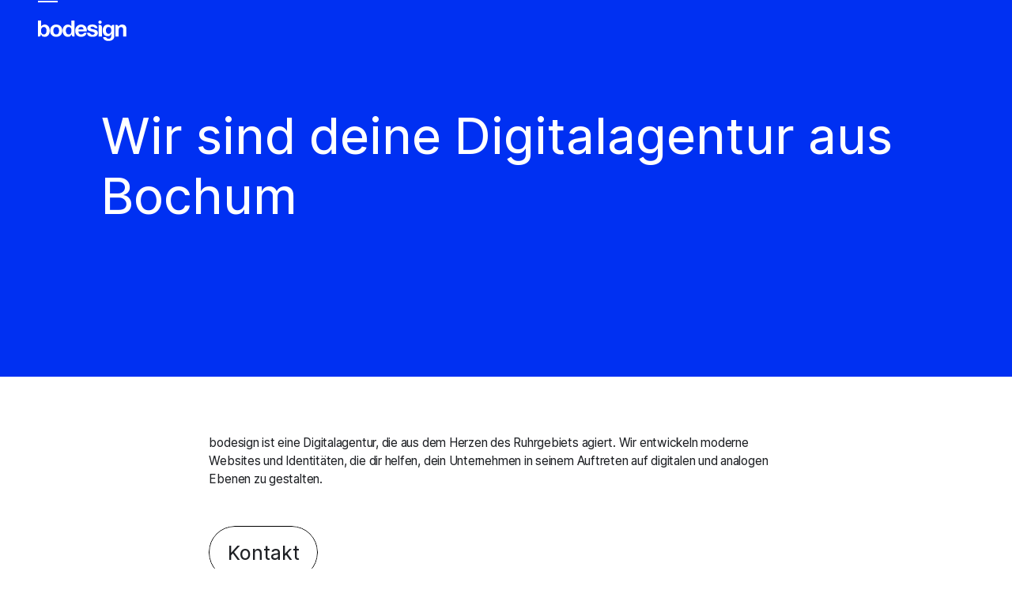

--- FILE ---
content_type: text/html
request_url: https://www.wearebo.de/
body_size: 21067
content:
<!DOCTYPE html><!-- Last Published: Thu Sep 04 2025 13:24:30 GMT+0000 (Coordinated Universal Time) --><html data-wf-domain="www.wearebo.de" data-wf-page="65c34fd91be1b68a4b42941d" data-wf-site="65ae744cc9161221fe2d4760" lang="en"><head><meta charset="utf-8"/><title>Deine Digitalagentur aus Bochum — bodesign</title><meta content="Deine Digitalagentur für Webseiten und Marken aus dem Ruhrgebiet. Mit deiner Idee, unserem Know-how und einer Portion Herzlichkeit zum Top-Ergebnis." name="description"/><meta content="Deine Digitalagentur aus Bochum — bodesign" property="og:title"/><meta content="Deine Digitalagentur für Webseiten und Marken aus dem Ruhrgebiet. Mit deiner Idee, unserem Know-how und einer Portion Herzlichkeit zum Top-Ergebnis." property="og:description"/><meta content="https://cdn.prod.website-files.com/65ae744cc9161221fe2d4760/6698d3c273cbe5d5f3f1cb7d_ogi.png" property="og:image"/><meta content="Deine Digitalagentur aus Bochum — bodesign" property="twitter:title"/><meta content="Deine Digitalagentur für Webseiten und Marken aus dem Ruhrgebiet. Mit deiner Idee, unserem Know-how und einer Portion Herzlichkeit zum Top-Ergebnis." property="twitter:description"/><meta content="https://cdn.prod.website-files.com/65ae744cc9161221fe2d4760/6698d3c273cbe5d5f3f1cb7d_ogi.png" property="twitter:image"/><meta property="og:type" content="website"/><meta content="summary_large_image" name="twitter:card"/><meta content="width=device-width, initial-scale=1" name="viewport"/><link href="https://cdn.prod.website-files.com/65ae744cc9161221fe2d4760/css/bocreate.webflow.shared.dee2562b9.min.css" rel="stylesheet" type="text/css"/><script type="text/javascript">!function(o,c){var n=c.documentElement,t=" w-mod-";n.className+=t+"js",("ontouchstart"in o||o.DocumentTouch&&c instanceof DocumentTouch)&&(n.className+=t+"touch")}(window,document);</script><link href="https://cdn.prod.website-files.com/65ae744cc9161221fe2d4760/6672ac838b7eaf0ae487ab50_favicon.png" rel="shortcut icon" type="image/x-icon"/><link href="https://cdn.prod.website-files.com/65ae744cc9161221fe2d4760/6672acc1e9fa2016a3761e88_Webclip.png" rel="apple-touch-icon"/><link href="https://www.wearebo.de" rel="canonical"/><style>.hero-bg-reveal{transform: scale3d(1, 3, 1);}.lenis.lenis-stopped,.word-line{overflow:hidden}body::-webkit-scrollbar{display:none}html{scrollbar-width:none}@media (hover:hover){.nd-menu.inverse .nd-toggle:hover,.nd-menu.-is-open .nd-toggle:hover{color:#000}.nd-menu .nd-toggle:hover{color:#fff}}.nd-menu.inverse .nd-toggle,.nd-menu.-is-open .nd-toggle{color:#fff}.mf-cursor.-pointer.-menu:before{transform:scale(1.3)}.mf-cursor.-pointer.-exclusion:before{transform:scale(.9)}.nav-list-linxk.w--current::before{content:"";position:absolute;left:0;bottom:-.1em;width:100%;border-bottom:1px solid var(--color--headline-light)}.word-line{padding-bottom:.15em;line-height:1em}html.lenis,html.lenis body{height:auto}.lenis.lenis-smooth{scroll-behavior:auto!important}.lenis.lenis-scrolling iframe{pointer-events:none}.word-line:first-child span::after{content:" "}[heading-animate="true"]{opacity:0}.divider{width:0}::-moz-selection{color:#fff;background:grey}::selection{color:#fff;background:gray}</style>
<script type="application/ld+json">{"@context":"http://schema.org","@type":"Organization","url":"https://www.wearebo.de","name":"bodesign","email":"hello@wearebo.de","foundingDate":"2024","founders":[{"@type":"Person","name":"Lucas Müller"}],"address":{"@type":"PostalAddress","streetAddress":"Mansfelder Str. 56","addressLocality":"Bochum","postalCode":"44892","addressRegion":"NRW","addressCountry":"DE"},"logo":"https://cdn.prod.website-files.com/65ae744cc9161221fe2d4760/6672acc1e9fa2016a3761e88_Webclip.png","sameAs":["https://www.instagram.com/wearebodesign/","https://www.linkedin.com/company/wearebodesign"],"areaServed":["Bochum","Dortmund","Essen","Duisburg","NRW"],"description":"bodesign ist eine Digitalagentur für Markenentwicklung und Webdesign aus Bochum.","keywords":"Digitalagentur, Markenentwicklung, Webdesign, Bochum, NRW, Logodesign, Corporate Design, Branding, Kommunikation, Werbeagentur, Print"}
</script>
<script src="https://cdn.usefathom.com/script.js" data-site="TZOHRMJI" defer></script>
</head><body><div class="page_code_wrap"><div class="page_code_base w-embed"><style>

.custom-code_css, .custom-code_card, .card-animation_css, .download_css {
  pointer-events: none;
  width: 0;
  height: 0;
  position: absolute;
  top: 0;
  left: 0;
  overflow: hidden;
  display: none;
  }

	/* ------------------------- Variables -------------------------------------------------- */
  
  :root {
 
    --cubic-default: cubic-bezier(0.65, 0.05, 0, 1);
    --duration-default: 0.735s;
    --animation-default: var(--duration-default) var(--cubic-default);
    --section-half: calc(var(--_gap---section-main)/2);
    --section-three-quarter: calc(var(--section-half)*1.5);
    --section-third: calc(var(--_gap---section-main)/3);
  }

  /* ------------------------- Copy/Paste Media Queries etc. -------------------------------------------------- */

  @media screen and (min-width: 992px) {}
  @media screen and (min-width: 768px) {}
  @media screen and (min-width: 480px) {}
  
  @media screen and (max-width: 991px) {}
  @media screen and (max-width: 767px) {}
  @media screen and (max-width: 479px) {}
  
  @media (hover: hover) and (pointer: fine) {}
  @media (hover: none) and (pointer: coarse) {}
  
body.wf-design-mode .header,
body.w-editor .header {
  color: white !important;
}


  /* ------------------------- Scaling System by Osmo [https://osmo.supply/] -------------------------------------------------- */

  /* Desktop */
  :root {
     --size-unit: 11.5;
     --size-container-ideal: 1440; /* screen-size in design - no px */
     --size-container-min: 992px;
     --size-container-max: 1700px;
     --size-font: calc(var(--size-container) / (var(--size-container-ideal) / var(--size-unit)));
     --size-container: clamp(var(--size-container-min), 100vw, var(--size-container-max));
  }

  /* Tablet */
  @media screen and (max-width: 991px) {
    :root {
      --size-container-ideal: 1080; /* screen-size in design - no px */
      --size-container-min: 768px;
      --size-container-max: 991px;
    }
  }

  /* Mobile Landscape */
  @media screen and (max-width: 767px) {
    :root {
      --size-unit: 13;
      --size-container-ideal: 550; /* screen-size in design - no px */
      --size-container-min: 480px;
      --size-container-max: 767px;   
    }
  }

  /* Mobile Portrait */
  @media screen and (max-width: 479px) {
    :root {
      --size-container-ideal: 402; /* screen-size in design - no px */
      --size-container-min: 320px;
      --size-container-max: 479px;
    }
  }
  
  /* Apply to body */
  body {overscroll-behavior: none;}



a {
  color: inherit;
  text-decoration: none;
  pointer-events: pointer; 
}

h1, h2, h3, h4, h5, h6, p, a, li, ul, ol, span, strong, em, figcaption  {padding: 0; margin: 0;}

</style></div><div class="page_code_custom w-embed"><style>

.more-linktext::before {
  content: '';
  position: absolute;
  left: 0;
  bottom: -8px;
  height: 2px;
  width: 0; 
  background-color: black;
  transition: width 0.3s ease;
  transform-origin: left; 
}

.more-linktext:hover::before {
  width: 100%; /* Expand the width to create the animation */
}


.btn_medium::before {
  content: '';
  position: absolute;
  left: 0;
  top: 0;
  border-top-left-radius: 50%;
  border-top-right-radius: 50%;
  height: 100%;
  width: 100%;
  background-color: var(--color--brand-color1);
  transform: translateY(101%);
  transition: transform 0.35s, border-radius 0.35s;
}

.btn_medium:hover::before {
  transform: translateY(0%);
  border-top-left-radius: 0;
  border-top-right-radius: 0;
}

.btn_medium.on-dark::before {
  background-color: var(--color--text-color-white);
}


.work-info-wrap, .btn_medium {
  -webkit-mask-image: -webkit-radial-gradient(white, black);
}

@media (hover: hover) and (pointer: fine) {
    .featured-item-wrap:hover .featured-image, .blog-item-link:hover .blog-col-image, .blog-link-wrap:hover .newest-featured-img  {
        transform: scale(1.05);
    }
}

</style></div><div class="page_code_cursor_nav w-embed"><style>
.mf-cursor {
  position: fixed;
  top: 0;
  left: 0;
  z-index: 250;
  direction: ltr;
  color: var(--color--brand-color1);
  contain: layout style size;
  pointer-events: none;
  transition: opacity 0.3s, color 0.4s;
}

.mf-cursor:before {
  content: "";
  position: absolute;
  top: -24px;
  left: -24px;
  display: block;
  width: 48px;
  height: 48px;
  transform: scale(0.25);
  background: currentColor;
  border-radius: 50%;
  transition: transform 0.25s ease-in-out, opacity 0.1s;
}

.mf-cursor.-inverse {
  color: #ffffff;
}

@supports (mix-blend-mode: exclusion) {
  .mf-cursor.-exclusion {
    mix-blend-mode: exclusion;
  }
    
  .mf-cursor.-exclusion:before {
    background: #fff;
  }
}

.mf-cursor.-text.-pointer:before {
transform: scale(1.5);
}

.mf-cursor.-text:before {
  opacity: 1;
  transform: scale(1.5);
}

.mf-cursor.-text.-active:before {
  transform: scale(1.6);
  transition-duration: 0.2s;
}

.mf-cursor.-hidden:before {
  transform: scale(0);
}

.mf-cursor-text {
  position: absolute;
  top: -18px;
  left: -18px;
  width: 36px;
  height: 36px;
  display: flex;
  align-items: center;
  justify-content: center;
  transform: scale(0) rotate(10deg);
  opacity: 0;
  color: #fff;
  font-size: 0.85rem;
  line-height: var(--line-height--1.3em);
  font-weight: var(--font-weight--500);
  text-align: center;
  transition: opacity 0.4s, transform 0.3s;
}

.mf-cursor.-text .mf-cursor-text,
.mf-cursor.-icon .mf-cursor-text {
  opacity: 1;
  transform: scale(1);
}

.mf-cursor-media {
  position: absolute;
  width: 400px;
  height: 400px;
  margin: -200px 0 0 -200px;
}

.mf-cursor-media img,
.mf-cursor-media video {
  position: absolute;
  top: 50%;
  left: 50%;
  transform: translate(-50%, -50%);
  border-radius: 50%;
}

@supports (object-fit: cover) {
  .mf-cursor-media img,
  .mf-cursor-media video {
    position: static;
    width: 100%;
    height: 100%;
    object-fit: cover;
    transform: translateZ(0);
  }
}

.mf-cursor-media-box {
  position: relative;
  width: 100%;
  height: 100%;
  overflow: hidden;
  transform: scale(0) translateZ(0);
  padding: 1px;
  opacity: 0;
  border-radius: 50%;
  transition: transform 0.35s, opacity 0.2s 0.2s;
}

.mf-cursor.-media .mf-cursor-media-box {
  opacity: 1;
  transform: scale(0.696);
  transition-duration: 0.4s, 0.4s;
  transition-delay: 0s, 0s;
}

.mf-cursor.-inverse.-text .mf-cursor-text {
  color: black;
}

/* Navigation */

.nd-btn-menu:before {
  content: " ";
  display: block;
  position: absolute;
  top: -30px;
  right: -30px;
  left: -60px;
  bottom: -30px;
  pointer: fine;
}

.nd-btn-menu:hover:before {
  top: -70px;
  right: -70px;
  left: -70px;
  bottom: -70px;

}

.nd-btn-menu {
  -webkit-appearance: button;
  padding: 0px;
  display: inline-block;
  position: relative;
  width: 25px;
  height: 25px;
  transition: color .2s;
  background:transparent;
  color: inherit;
}

.nd-btn-menu span {
  display: block;
  position: relative;
  top: 0;
  margin: 5px 0px;
  z-index: 2;
  height: 2px;
  color: inherit;
  background: currentColor;
  transition: top .3s .3s,transform .3s;
}

.nd-btn-menu > span {
	padding: 0px!important;
}

</style></div></div><div class="page_wrap"><nav navbar="component" class="nd-menu inverse"><a data-lenis-toggle="" aria-label="Zur Startseite" navbar="logo" href="/" aria-current="page" class="logo w-inline-block w--current"><div class="logo-svg slideout w-embed"><svg width="100%" height="100%" viewBox="0 0 490 114" fill="none" xmlns="http://www.w3.org/2000/svg">
<path d="M17.79 0V31.97H18.04C20.21 28.63 23.15 26.19 26.87 24.64C30.58 23.1 34.45 22.32 38.46 22.32C41.72 22.32 44.93 22.99 48.11 24.32C51.28 25.66 54.14 27.7 56.69 30.46C59.24 33.22 61.3 36.75 62.89 41.05C64.48 45.35 65.27 50.47 65.27 56.4C65.27 62.33 64.48 67.45 62.89 71.75C61.3 76.05 59.24 79.58 56.69 82.34C54.14 85.1 51.28 87.14 48.11 88.48C44.94 89.81 41.72 90.48 38.46 90.48C33.7 90.48 29.44 89.73 25.68 88.23C21.92 86.73 19.08 79.18 17.16 75.59H16.91L14.61 83.2C13.6 86.56 10.51 88.85 7 88.85H0V0H17.79ZM46.6 48.63C46.02 46.12 45.1 43.91 43.84 41.99C42.59 40.07 41.02 38.54 39.14 37.42C37.26 36.29 34.98 35.73 32.31 35.73C29.64 35.73 27.47 36.29 25.55 37.42C23.63 38.55 22.04 40.07 20.79 41.99C19.54 43.91 18.62 46.12 18.03 48.63C17.45 51.14 17.15 53.77 17.15 56.52C17.15 59.27 17.44 61.78 18.03 64.29C18.61 66.8 19.53 69.01 20.79 70.93C22.04 72.85 23.63 74.38 25.55 75.5C27.47 76.63 29.72 77.19 32.31 77.19C34.9 77.19 37.26 76.63 39.14 75.5C41.02 74.37 42.58 72.85 43.84 70.93C45.09 69.01 46.01 66.8 46.6 64.29C47.18 61.78 47.48 59.2 47.48 56.52C47.48 53.84 47.19 51.13 46.6 48.63Z" fill="currentColor"/>
<path d="M69.89 42.43C71.48 38.21 73.73 34.62 76.65 31.66C79.57 28.7 83.08 26.4 87.17 24.77C91.26 23.14 95.86 22.33 100.95 22.33C106.04 22.33 110.66 23.14 114.79 24.77C118.92 26.4 122.45 28.7 125.38 31.66C128.3 34.63 130.56 38.22 132.15 42.43C133.73 46.65 134.53 51.35 134.53 56.52C134.53 61.69 133.74 66.38 132.15 70.55C130.56 74.73 128.31 78.3 125.38 81.26C122.46 84.23 118.93 86.5 114.79 88.09C110.66 89.68 106.04 90.47 100.95 90.47C95.86 90.47 91.26 89.68 87.17 88.09C83.08 86.5 79.57 84.23 76.65 81.26C73.73 78.3 71.47 74.73 69.89 70.55C68.3 66.38 67.51 61.7 67.51 56.52C67.51 51.34 68.3 46.64 69.89 42.43ZM86.05 64.1C86.55 66.56 87.41 68.78 88.62 70.74C89.83 72.7 91.44 74.27 93.44 75.44C95.44 76.61 97.95 77.19 100.96 77.19C103.97 77.19 106.49 76.61 108.54 75.44C110.59 74.27 112.21 72.71 113.43 70.74C114.64 68.78 115.5 66.56 116 64.1C116.5 61.64 116.75 59.11 116.75 56.52C116.75 53.93 116.5 51.38 116 48.88C115.5 46.37 114.64 44.16 113.43 42.24C112.22 40.32 110.59 38.75 108.54 37.54C106.49 36.33 103.97 35.72 100.96 35.72C97.95 35.72 95.45 36.33 93.44 37.54C91.44 38.75 89.83 40.32 88.62 42.24C87.41 44.16 86.55 46.37 86.05 48.88C85.55 51.39 85.3 53.93 85.3 56.52C85.3 59.11 85.55 61.64 86.05 64.1Z" fill="currentColor"/>
<path d="M185.37 76.57C183.28 80.08 180.55 86.6 177.16 88.15C173.78 89.69 169.96 90.47 165.7 90.47C160.86 90.47 156.6 89.53 152.92 87.65C149.24 85.77 146.22 83.22 143.84 80.01C141.46 76.8 139.66 73.1 138.45 68.92C137.24 64.74 136.63 60.4 136.63 55.89C136.63 51.38 137.23 47.35 138.45 43.3C139.66 39.25 141.46 35.68 143.84 32.59C146.22 29.5 149.21 27.02 152.8 25.14C156.39 23.26 160.57 22.32 165.33 22.32C169.17 22.32 172.83 23.13 176.29 24.76C179.75 26.39 182.49 28.79 184.5 31.96H184.75V0H202.54V88.84H195.42C192.02 88.84 189 86.66 187.92 83.44L185.63 76.57H185.37ZM184.61 48.57C184.11 46.11 183.25 43.93 182.04 42.06C180.83 40.18 179.26 38.66 177.34 37.49C175.42 36.32 173 35.74 170.07 35.74C167.14 35.74 164.68 36.33 162.68 37.49C160.68 38.66 159.07 40.2 157.86 42.13C156.65 44.05 155.77 46.24 155.23 48.71C154.69 51.17 154.42 53.74 154.42 56.41C154.42 58.92 154.71 61.42 155.3 63.93C155.88 66.44 156.82 68.67 158.12 70.63C159.41 72.59 161.04 74.18 163.01 75.39C164.97 76.6 167.33 77.21 170.09 77.21C173.01 77.21 175.46 76.63 177.42 75.46C179.38 74.29 180.95 72.73 182.12 70.76C183.29 68.8 184.12 66.56 184.62 64.06C185.12 61.56 185.37 58.97 185.37 56.29C185.37 53.61 185.12 51.05 184.62 48.59L184.61 48.57Z" fill="currentColor"/>
<path d="M228.33 73.31C231 75.9 234.84 77.19 239.86 77.19C243.45 77.19 246.54 76.29 249.13 74.5C249.16 74.48 249.18 74.46 249.21 74.45C254.31 70.88 254.04 67.86 260.26 67.86H269.62C267.12 75.63 263.2 82.12 258.02 85.46C252.84 88.8 246.58 90.47 239.23 90.47C234.13 90.47 229.54 89.66 225.45 88.03C221.36 86.4 217.89 84.08 215.05 81.08C212.21 78.07 210.02 74.48 208.47 70.31C206.92 66.14 206.15 61.54 206.15 56.53C206.15 51.52 206.94 47.18 208.53 43C210.11 38.82 212.37 35.21 215.29 32.16C218.21 29.11 221.7 26.71 225.75 24.96C229.8 23.21 234.29 22.33 239.22 22.33C244.73 22.33 249.53 23.39 253.63 25.52C257.72 27.65 261.08 30.51 263.71 34.1C266.34 37.69 268.24 41.79 269.41 46.38C270.58 50.97 270.99 55.78 270.66 60.79H223.93C224.18 66.55 225.64 70.73 228.31 73.32L228.33 73.31ZM248.44 39.23C246.31 36.89 243.07 35.72 238.73 35.72C235.89 35.72 233.53 36.2 231.65 37.16C229.77 38.12 228.27 39.31 227.14 40.73C226.01 42.15 225.22 43.65 224.76 45.24C224.3 46.83 224.03 48.25 223.95 49.5H252.89C252.05 44.99 250.57 41.57 248.44 39.23Z" fill="currentColor"/>
<path d="M289.71 72.74C290.5 74.12 291.53 75.25 292.78 76.12C294.03 76.99 295.47 77.64 297.1 78.06C298.73 78.48 300.42 78.69 302.17 78.69C303.42 78.69 304.74 78.55 306.12 78.25C307.5 77.96 308.75 77.5 309.88 76.87C311.01 76.24 311.95 75.41 312.7 74.36C313.45 73.32 313.83 72 313.83 70.41C313.83 67.74 312.05 65.73 308.51 64.4C304.96 63.07 300.01 61.73 293.67 60.39C291.08 59.81 288.55 59.12 286.09 58.32C283.63 57.53 281.43 56.48 279.51 55.19C277.59 53.9 276.04 52.27 274.88 50.3C273.71 48.34 273.13 45.94 273.13 43.1C273.13 38.92 273.94 35.5 275.57 32.83C277.2 30.16 279.35 28.05 282.02 26.5C284.69 24.96 287.7 23.87 291.04 23.24C294.38 22.61 297.8 22.3 301.31 22.3C304.82 22.3 308.22 22.63 311.52 23.3C314.82 23.97 317.76 25.1 320.35 26.68C322.94 28.27 325.09 30.38 326.8 33.01C328.51 35.64 329.53 38.96 329.87 42.97H321.91C317.65 42.97 313.8 40.85 311.06 37.6C310.51 36.95 309.85 36.42 309.07 36.02C306.73 34.81 303.97 34.2 300.8 34.2C299.8 34.2 298.71 34.26 297.54 34.39C296.37 34.52 295.3 34.79 294.34 35.2C293.38 35.62 292.56 36.22 291.9 37.02C291.23 37.81 290.9 38.88 290.9 40.21C290.9 41.8 291.48 43.09 292.65 44.09C293.82 45.09 295.34 45.91 297.22 46.53C299.1 47.15 301.25 47.72 303.67 48.22C306.09 48.72 308.56 49.27 311.06 49.85C313.65 50.44 316.18 51.15 318.64 51.98C321.1 52.82 323.3 53.92 325.22 55.3C327.14 56.68 328.68 58.39 329.86 60.44C331.03 62.49 331.61 65.01 331.61 68.02C331.61 72.28 330.75 75.85 329.04 78.73C327.33 81.61 325.09 83.93 322.34 85.68C319.58 87.43 316.43 88.67 312.88 89.38C309.33 90.09 305.72 90.44 302.04 90.44C298.36 90.44 294.61 90.06 291.02 89.31C287.43 88.56 284.23 87.31 281.44 85.55C278.64 83.8 276.35 81.48 274.55 78.6C272.75 75.72 271.77 72.11 271.61 67.76H281.6C284.86 67.76 287.87 69.51 289.5 72.34L289.71 72.71V72.74Z" fill="currentColor"/>
<path d="M353.91 35.76V88.84H336.12V24.08H342.22C348.67 24.08 353.91 29.31 353.91 35.77V35.76Z" fill="currentColor"/>
<path d="M421.62 93.6C420.91 96.94 419.38 100.05 417.05 102.93C414.71 105.81 411.33 108.25 406.9 110.26C402.47 112.26 396.54 113.27 389.11 113.27C385.94 113.27 382.7 112.87 379.4 112.08C376.1 111.29 373.09 110.05 370.38 108.38C367.67 106.71 365.41 104.56 363.61 101.93C361.81 99.3 360.79 96.15 360.54 92.47H374.51C376.49 92.47 378.35 93.54 379.22 95.31C380.09 97.08 381.42 98.53 383.09 99.42C385.51 100.71 388.31 101.36 391.48 101.36C396.49 101.36 400.14 99.86 402.44 96.85C404.74 93.84 405.84 90.04 405.76 85.45V71.93H405.51C403.59 75.36 400.85 82.88 397.3 84.51C393.75 86.14 390.01 86.95 386.09 86.95C381.25 86.95 377.07 86.09 373.56 84.38C370.05 82.67 367.17 80.33 364.92 77.36C362.67 74.4 361.02 70.93 359.97 66.96C358.93 62.99 358.4 58.8 358.4 54.37C358.4 50.19 359 46.16 360.22 42.28C361.43 38.4 363.21 34.97 365.54 32.01C367.88 29.05 370.78 26.69 374.25 24.93C377.71 23.18 381.7 22.3 386.21 22.3C390.47 22.3 394.21 23.09 397.42 24.68C400.63 26.27 403.33 28.94 405.5 32.7H405.75L407.45 29.03C408.85 26 411.89 24.05 415.23 24.05H422.66V84.68C422.66 87.27 422.3 90.23 421.59 93.57L421.62 93.6ZM397.25 72.05C399.17 71.05 400.76 69.71 402.01 68.04C403.26 66.37 404.2 64.47 404.83 62.34C405.46 60.21 405.77 57.98 405.77 55.64C405.77 52.97 405.52 50.44 405.02 48.06C404.52 45.68 403.68 43.57 402.51 41.73C401.34 39.89 399.8 38.43 397.88 37.35C395.96 36.27 393.54 35.72 390.61 35.72C388.11 35.72 385.95 36.22 384.16 37.22C382.36 38.22 380.86 39.58 379.65 41.29C378.44 43 377.56 44.97 377.02 47.18C376.48 49.39 376.21 51.71 376.21 54.13C376.21 56.55 376.44 58.79 376.9 61.08C377.36 63.38 378.15 65.44 379.28 67.28C380.41 69.12 381.89 70.62 383.73 71.79C385.57 72.96 387.86 73.54 390.62 73.54C393.13 73.54 395.34 73.04 397.26 72.04L397.25 72.05Z" fill="currentColor"/>
<path d="M435.83 24.07C439.26 24.07 442.37 26.09 443.76 29.23L445.47 33.09H445.85C448.1 29.33 451.03 26.6 454.62 24.88C458.21 23.17 461.89 22.31 465.64 22.31C470.4 22.31 474.3 22.96 477.35 24.25C480.4 25.55 482.8 27.34 484.55 29.64C486.3 31.94 487.53 34.74 488.25 38.03C488.96 41.33 489.31 44.98 489.31 48.99V88.83H471.52V52.25C471.52 46.91 470.68 42.92 469.02 40.29C467.35 37.66 464.38 36.34 460.12 36.34C455.28 36.34 451.77 37.78 449.6 40.66C447.43 43.54 446.34 48.28 446.34 54.88V88.83H428.55V24.07H435.83Z" fill="currentColor"/>
<path d="M352.42 9.15C352.58 20.91 334.25 20.91 334.41 9.15C334.25 -2.61 352.58 -2.61 352.42 9.15Z" fill="currentColor"/>
</svg></div></a><link rel="prefetch" href="/"/><div data-cursor="-inverse" class="nd-toggle"><div class="w-embed"><button class="nd-btn-menu" data-lenis-toggle data-cursor-stick aria-expanded="false" navbar="trigger" tab-index="0" aria-label="Menü" >
<span></span>
<span></span>
</button></div></div><div navbar="dropdown" data-lenis-stop="" class="menu_wrap"><div data-lenis-prevent="" navbar="inner" data-cursor="-inverse" class="menu_inner"><div inner-container-fade="true" class="menu_inner_container"><div class="innter-top-grid grid"><div class="inner-top right"><div class="eyebrow-menu">Navigation</div><ul data-lenis-toggle="" data-cursor="-exclusion" role="list" class="nav-list"><li class="nav-list-item"><a href="/leistungen" class="nav-list-link w-inline-block"><span>Leistungen</span></a><link rel="prefetch" href="/leistungen"/></li><li class="nav-list-item"><a href="/arbeiten" class="nav-list-link w-inline-block"><span>Arbeiten</span></a><link rel="prefetch" href="/arbeiten"/></li><li class="nav-list-item"><a href="/blog" class="nav-list-link w-inline-block"><span>Blog</span></a><link rel="prefetch" href="/blog"/></li><li class="nav-list-item"><a href="/kontakt" class="nav-list-link w-inline-block"><span>Kontakt</span></a></li></ul></div><div class="inner-top left"><div class="eyebrow-menu">Leistungen</div><ul data-lenis-toggle="" data-cursor="-exclusion" role="list" class="nav-list"><li class="nav-list-item"><a href="/leistungen/webdesign" class="nav-list-link w-inline-block"><span>Webdesign</span></a><link rel="prefetch" href="/leistungen/webdesign"/></li><li class="nav-list-item"><a href="/leistungen/logodesign" class="nav-list-link w-inline-block"><span>Logodesign</span></a><link rel="prefetch" href="/leistungen/logodesign"/></li><li class="nav-list-item"><a href="/leistungen/corporatedesign" class="nav-list-link w-inline-block"><span>Corporate Design</span></a><link rel="prefetch" href="/leistungen/corporatedesign"/></li></ul></div></div><div class="inner-bottom grid"><ul data-lenis-toggle="" role="list" class="nav-list_social"><li class="nav-list-item"><a href="mailto:hello@wearebo.de" class="nav-list-link small w-inline-block"><span>E-Mail</span></a></li><li class="nav-list-item"><a rel="noopener nofollow" href="https://www.linkedin.com/company/wearebodesign" target="_blank" class="nav-list-link small w-inline-block"><span>LinkedIn</span></a></li><li class="nav-list-item"><a rel="noopener nofollow" href="https://www.instagram.com/wearebodesign" target="_blank" class="nav-list-link small w-inline-block"><span>Instagram</span></a></li></ul></div></div></div><div data-lenis-toggle="" nav-close-click="true" class="menu-background"></div></div></nav><main class="main_content"><header data-menu-inverse="" data-cursor="-inverse" class="top_header"><div class="nd-menu_hero"><div class="nd-menu-header"><div class="nd-menu-left"><a aria-label="Zur Startseite" href="/" aria-current="page" class="logo_header w-inline-block w--current"><div class="logo-svg w-embed"><svg width="100%" height="100%" viewBox="0 0 490 114" fill="none" xmlns="http://www.w3.org/2000/svg">
<path d="M17.79 0V31.97H18.04C20.21 28.63 23.15 26.19 26.87 24.64C30.58 23.1 34.45 22.32 38.46 22.32C41.72 22.32 44.93 22.99 48.11 24.32C51.28 25.66 54.14 27.7 56.69 30.46C59.24 33.22 61.3 36.75 62.89 41.05C64.48 45.35 65.27 50.47 65.27 56.4C65.27 62.33 64.48 67.45 62.89 71.75C61.3 76.05 59.24 79.58 56.69 82.34C54.14 85.1 51.28 87.14 48.11 88.48C44.94 89.81 41.72 90.48 38.46 90.48C33.7 90.48 29.44 89.73 25.68 88.23C21.92 86.73 19.08 79.18 17.16 75.59H16.91L14.61 83.2C13.6 86.56 10.51 88.85 7 88.85H0V0H17.79ZM46.6 48.63C46.02 46.12 45.1 43.91 43.84 41.99C42.59 40.07 41.02 38.54 39.14 37.42C37.26 36.29 34.98 35.73 32.31 35.73C29.64 35.73 27.47 36.29 25.55 37.42C23.63 38.55 22.04 40.07 20.79 41.99C19.54 43.91 18.62 46.12 18.03 48.63C17.45 51.14 17.15 53.77 17.15 56.52C17.15 59.27 17.44 61.78 18.03 64.29C18.61 66.8 19.53 69.01 20.79 70.93C22.04 72.85 23.63 74.38 25.55 75.5C27.47 76.63 29.72 77.19 32.31 77.19C34.9 77.19 37.26 76.63 39.14 75.5C41.02 74.37 42.58 72.85 43.84 70.93C45.09 69.01 46.01 66.8 46.6 64.29C47.18 61.78 47.48 59.2 47.48 56.52C47.48 53.84 47.19 51.13 46.6 48.63Z" fill="currentColor"/>
<path d="M69.89 42.43C71.48 38.21 73.73 34.62 76.65 31.66C79.57 28.7 83.08 26.4 87.17 24.77C91.26 23.14 95.86 22.33 100.95 22.33C106.04 22.33 110.66 23.14 114.79 24.77C118.92 26.4 122.45 28.7 125.38 31.66C128.3 34.63 130.56 38.22 132.15 42.43C133.73 46.65 134.53 51.35 134.53 56.52C134.53 61.69 133.74 66.38 132.15 70.55C130.56 74.73 128.31 78.3 125.38 81.26C122.46 84.23 118.93 86.5 114.79 88.09C110.66 89.68 106.04 90.47 100.95 90.47C95.86 90.47 91.26 89.68 87.17 88.09C83.08 86.5 79.57 84.23 76.65 81.26C73.73 78.3 71.47 74.73 69.89 70.55C68.3 66.38 67.51 61.7 67.51 56.52C67.51 51.34 68.3 46.64 69.89 42.43ZM86.05 64.1C86.55 66.56 87.41 68.78 88.62 70.74C89.83 72.7 91.44 74.27 93.44 75.44C95.44 76.61 97.95 77.19 100.96 77.19C103.97 77.19 106.49 76.61 108.54 75.44C110.59 74.27 112.21 72.71 113.43 70.74C114.64 68.78 115.5 66.56 116 64.1C116.5 61.64 116.75 59.11 116.75 56.52C116.75 53.93 116.5 51.38 116 48.88C115.5 46.37 114.64 44.16 113.43 42.24C112.22 40.32 110.59 38.75 108.54 37.54C106.49 36.33 103.97 35.72 100.96 35.72C97.95 35.72 95.45 36.33 93.44 37.54C91.44 38.75 89.83 40.32 88.62 42.24C87.41 44.16 86.55 46.37 86.05 48.88C85.55 51.39 85.3 53.93 85.3 56.52C85.3 59.11 85.55 61.64 86.05 64.1Z" fill="currentColor"/>
<path d="M185.37 76.57C183.28 80.08 180.55 86.6 177.16 88.15C173.78 89.69 169.96 90.47 165.7 90.47C160.86 90.47 156.6 89.53 152.92 87.65C149.24 85.77 146.22 83.22 143.84 80.01C141.46 76.8 139.66 73.1 138.45 68.92C137.24 64.74 136.63 60.4 136.63 55.89C136.63 51.38 137.23 47.35 138.45 43.3C139.66 39.25 141.46 35.68 143.84 32.59C146.22 29.5 149.21 27.02 152.8 25.14C156.39 23.26 160.57 22.32 165.33 22.32C169.17 22.32 172.83 23.13 176.29 24.76C179.75 26.39 182.49 28.79 184.5 31.96H184.75V0H202.54V88.84H195.42C192.02 88.84 189 86.66 187.92 83.44L185.63 76.57H185.37ZM184.61 48.57C184.11 46.11 183.25 43.93 182.04 42.06C180.83 40.18 179.26 38.66 177.34 37.49C175.42 36.32 173 35.74 170.07 35.74C167.14 35.74 164.68 36.33 162.68 37.49C160.68 38.66 159.07 40.2 157.86 42.13C156.65 44.05 155.77 46.24 155.23 48.71C154.69 51.17 154.42 53.74 154.42 56.41C154.42 58.92 154.71 61.42 155.3 63.93C155.88 66.44 156.82 68.67 158.12 70.63C159.41 72.59 161.04 74.18 163.01 75.39C164.97 76.6 167.33 77.21 170.09 77.21C173.01 77.21 175.46 76.63 177.42 75.46C179.38 74.29 180.95 72.73 182.12 70.76C183.29 68.8 184.12 66.56 184.62 64.06C185.12 61.56 185.37 58.97 185.37 56.29C185.37 53.61 185.12 51.05 184.62 48.59L184.61 48.57Z" fill="currentColor"/>
<path d="M228.33 73.31C231 75.9 234.84 77.19 239.86 77.19C243.45 77.19 246.54 76.29 249.13 74.5C249.16 74.48 249.18 74.46 249.21 74.45C254.31 70.88 254.04 67.86 260.26 67.86H269.62C267.12 75.63 263.2 82.12 258.02 85.46C252.84 88.8 246.58 90.47 239.23 90.47C234.13 90.47 229.54 89.66 225.45 88.03C221.36 86.4 217.89 84.08 215.05 81.08C212.21 78.07 210.02 74.48 208.47 70.31C206.92 66.14 206.15 61.54 206.15 56.53C206.15 51.52 206.94 47.18 208.53 43C210.11 38.82 212.37 35.21 215.29 32.16C218.21 29.11 221.7 26.71 225.75 24.96C229.8 23.21 234.29 22.33 239.22 22.33C244.73 22.33 249.53 23.39 253.63 25.52C257.72 27.65 261.08 30.51 263.71 34.1C266.34 37.69 268.24 41.79 269.41 46.38C270.58 50.97 270.99 55.78 270.66 60.79H223.93C224.18 66.55 225.64 70.73 228.31 73.32L228.33 73.31ZM248.44 39.23C246.31 36.89 243.07 35.72 238.73 35.72C235.89 35.72 233.53 36.2 231.65 37.16C229.77 38.12 228.27 39.31 227.14 40.73C226.01 42.15 225.22 43.65 224.76 45.24C224.3 46.83 224.03 48.25 223.95 49.5H252.89C252.05 44.99 250.57 41.57 248.44 39.23Z" fill="currentColor"/>
<path d="M289.71 72.74C290.5 74.12 291.53 75.25 292.78 76.12C294.03 76.99 295.47 77.64 297.1 78.06C298.73 78.48 300.42 78.69 302.17 78.69C303.42 78.69 304.74 78.55 306.12 78.25C307.5 77.96 308.75 77.5 309.88 76.87C311.01 76.24 311.95 75.41 312.7 74.36C313.45 73.32 313.83 72 313.83 70.41C313.83 67.74 312.05 65.73 308.51 64.4C304.96 63.07 300.01 61.73 293.67 60.39C291.08 59.81 288.55 59.12 286.09 58.32C283.63 57.53 281.43 56.48 279.51 55.19C277.59 53.9 276.04 52.27 274.88 50.3C273.71 48.34 273.13 45.94 273.13 43.1C273.13 38.92 273.94 35.5 275.57 32.83C277.2 30.16 279.35 28.05 282.02 26.5C284.69 24.96 287.7 23.87 291.04 23.24C294.38 22.61 297.8 22.3 301.31 22.3C304.82 22.3 308.22 22.63 311.52 23.3C314.82 23.97 317.76 25.1 320.35 26.68C322.94 28.27 325.09 30.38 326.8 33.01C328.51 35.64 329.53 38.96 329.87 42.97H321.91C317.65 42.97 313.8 40.85 311.06 37.6C310.51 36.95 309.85 36.42 309.07 36.02C306.73 34.81 303.97 34.2 300.8 34.2C299.8 34.2 298.71 34.26 297.54 34.39C296.37 34.52 295.3 34.79 294.34 35.2C293.38 35.62 292.56 36.22 291.9 37.02C291.23 37.81 290.9 38.88 290.9 40.21C290.9 41.8 291.48 43.09 292.65 44.09C293.82 45.09 295.34 45.91 297.22 46.53C299.1 47.15 301.25 47.72 303.67 48.22C306.09 48.72 308.56 49.27 311.06 49.85C313.65 50.44 316.18 51.15 318.64 51.98C321.1 52.82 323.3 53.92 325.22 55.3C327.14 56.68 328.68 58.39 329.86 60.44C331.03 62.49 331.61 65.01 331.61 68.02C331.61 72.28 330.75 75.85 329.04 78.73C327.33 81.61 325.09 83.93 322.34 85.68C319.58 87.43 316.43 88.67 312.88 89.38C309.33 90.09 305.72 90.44 302.04 90.44C298.36 90.44 294.61 90.06 291.02 89.31C287.43 88.56 284.23 87.31 281.44 85.55C278.64 83.8 276.35 81.48 274.55 78.6C272.75 75.72 271.77 72.11 271.61 67.76H281.6C284.86 67.76 287.87 69.51 289.5 72.34L289.71 72.71V72.74Z" fill="currentColor"/>
<path d="M353.91 35.76V88.84H336.12V24.08H342.22C348.67 24.08 353.91 29.31 353.91 35.77V35.76Z" fill="currentColor"/>
<path d="M421.62 93.6C420.91 96.94 419.38 100.05 417.05 102.93C414.71 105.81 411.33 108.25 406.9 110.26C402.47 112.26 396.54 113.27 389.11 113.27C385.94 113.27 382.7 112.87 379.4 112.08C376.1 111.29 373.09 110.05 370.38 108.38C367.67 106.71 365.41 104.56 363.61 101.93C361.81 99.3 360.79 96.15 360.54 92.47H374.51C376.49 92.47 378.35 93.54 379.22 95.31C380.09 97.08 381.42 98.53 383.09 99.42C385.51 100.71 388.31 101.36 391.48 101.36C396.49 101.36 400.14 99.86 402.44 96.85C404.74 93.84 405.84 90.04 405.76 85.45V71.93H405.51C403.59 75.36 400.85 82.88 397.3 84.51C393.75 86.14 390.01 86.95 386.09 86.95C381.25 86.95 377.07 86.09 373.56 84.38C370.05 82.67 367.17 80.33 364.92 77.36C362.67 74.4 361.02 70.93 359.97 66.96C358.93 62.99 358.4 58.8 358.4 54.37C358.4 50.19 359 46.16 360.22 42.28C361.43 38.4 363.21 34.97 365.54 32.01C367.88 29.05 370.78 26.69 374.25 24.93C377.71 23.18 381.7 22.3 386.21 22.3C390.47 22.3 394.21 23.09 397.42 24.68C400.63 26.27 403.33 28.94 405.5 32.7H405.75L407.45 29.03C408.85 26 411.89 24.05 415.23 24.05H422.66V84.68C422.66 87.27 422.3 90.23 421.59 93.57L421.62 93.6ZM397.25 72.05C399.17 71.05 400.76 69.71 402.01 68.04C403.26 66.37 404.2 64.47 404.83 62.34C405.46 60.21 405.77 57.98 405.77 55.64C405.77 52.97 405.52 50.44 405.02 48.06C404.52 45.68 403.68 43.57 402.51 41.73C401.34 39.89 399.8 38.43 397.88 37.35C395.96 36.27 393.54 35.72 390.61 35.72C388.11 35.72 385.95 36.22 384.16 37.22C382.36 38.22 380.86 39.58 379.65 41.29C378.44 43 377.56 44.97 377.02 47.18C376.48 49.39 376.21 51.71 376.21 54.13C376.21 56.55 376.44 58.79 376.9 61.08C377.36 63.38 378.15 65.44 379.28 67.28C380.41 69.12 381.89 70.62 383.73 71.79C385.57 72.96 387.86 73.54 390.62 73.54C393.13 73.54 395.34 73.04 397.26 72.04L397.25 72.05Z" fill="currentColor"/>
<path d="M435.83 24.07C439.26 24.07 442.37 26.09 443.76 29.23L445.47 33.09H445.85C448.1 29.33 451.03 26.6 454.62 24.88C458.21 23.17 461.89 22.31 465.64 22.31C470.4 22.31 474.3 22.96 477.35 24.25C480.4 25.55 482.8 27.34 484.55 29.64C486.3 31.94 487.53 34.74 488.25 38.03C488.96 41.33 489.31 44.98 489.31 48.99V88.83H471.52V52.25C471.52 46.91 470.68 42.92 469.02 40.29C467.35 37.66 464.38 36.34 460.12 36.34C455.28 36.34 451.77 37.78 449.6 40.66C447.43 43.54 446.34 48.28 446.34 54.88V88.83H428.55V24.07H435.83Z" fill="currentColor"/>
<path d="M352.42 9.15C352.58 20.91 334.25 20.91 334.41 9.15C334.25 -2.61 352.58 -2.61 352.42 9.15Z" fill="currentColor"/>
</svg></div></a><link rel="prefetch" href="/"/></div></div></div><div class="container-hero"><div class="flex-fixed-height"><div class="hero_heading_wrap"><h1 heading-animate="true" class="hero-heading">Wir sind deine Digitalagentur aus Bochum<br/></h1></div></div></div><div class="hero-bg-reveal"></div></header><section data-menu-inverse="" data-cursor="-inverse" class="video_intro"><div class="video-wrapper"><img class="video" paralax="true" src="https://cdn.prod.website-files.com/65ae744cc9161221fe2d4760/67ced024666973add0e6e193_hero-image_bg.avif" alt="" sizes="(max-width: 3440px) 100vw, 3440px" srcset="https://cdn.prod.website-files.com/65ae744cc9161221fe2d4760/67ced024666973add0e6e193_hero-image_bg-p-500.avif 500w, https://cdn.prod.website-files.com/65ae744cc9161221fe2d4760/67ced024666973add0e6e193_hero-image_bg-p-800.avif 800w, https://cdn.prod.website-files.com/65ae744cc9161221fe2d4760/67ced024666973add0e6e193_hero-image_bg-p-1080.avif 1080w, https://cdn.prod.website-files.com/65ae744cc9161221fe2d4760/67ced024666973add0e6e193_hero-image_bg.avif 3440w"/></div></section><section class="section"><div class="container small"><div data-scroll-animation-target="" class="intro-content-wrap"><p class="fs4">bodesign ist eine Digitalagentur, die aus dem Herzen des Ruhrgebiets agiert. Wir entwickeln moderne Websites und Identitäten, die dir helfen, dein Unternehmen in seinem Auftreten auf digitalen und analogen Ebenen zu gestalten.</p><div class="button-text-spacer"><a data-cursor="-exclusion" href="/kontakt" class="btn_medium w-inline-block"><div class="btn_text">Kontakt</div></a></div></div></div></section><section class="section"><div class="container half-padding"><div class="service-component"><div class="service-wrap"><h2>Wir machen Design</h2><div data-current="Tab 2" data-easing="ease-in" data-duration-in="400" data-duration-out="400" class="service-tab design w-tabs"><div class="tab-menu w-tab-menu"><a data-w-tab="Tab 1" data-cursor-text="click" class="tab-menu-trigger-1 w-inline-block w-tab-link"><h3 class="tab-menu-heading">Webdesign</h3></a><a data-w-tab="Tab 2" data-cursor-text="click" class="tab-menu-trigger-1 w-inline-block w-tab-link w--current"><h3 class="tab-menu-heading">Logodesign</h3></a><a data-w-tab="Tab 3" data-cursor-text="click" class="tab-menu-trigger-1 w-inline-block w-tab-link"><h3 class="tab-menu-heading">Corporate Design</h3></a><a data-w-tab="Tab 4" data-cursor-text="click" class="tab-menu-trigger-1 w-inline-block w-tab-link"><h3 class="tab-menu-heading">Print</h3></a></div><div class="tab-content-wrap w-tab-content"><div data-w-tab="Tab 1" class="tab-content-item w-tab-pane"><div class="tab-inner-1"><div data-scroll-animation-target="" class="tab-text-wrap"><h4 class="style-h5">Deine eigene Webseite</h4><p>Webdesign und Programmierung sind bei uns unter einem Dach. Wir entwickeln für dich ein maßgeschneidertes Layout unter Berücksichtigung deines Corporate Designs und setzen es pixelgenau und super performant um.</p><a href="/leistungen/webdesign" class="more-linktext">Mehr zu Webdesign</a><link rel="prefetch" href="/leistungen/webdesign"/></div><a href="/leistungen/webdesign" class="tab-image w-inline-block"><img src="https://cdn.prod.website-files.com/65ae744cc9161221fe2d4760/661964093ceae73adc3639d7_Webseiten.webp" alt="FASD Prävention e.V. Webseitenansicht im Webflow Designer" sizes="100vw" data-scroll-animation-target="" loading="eager" srcset="https://cdn.prod.website-files.com/65ae744cc9161221fe2d4760/661964093ceae73adc3639d7_Webseiten-p-500.webp 500w, https://cdn.prod.website-files.com/65ae744cc9161221fe2d4760/661964093ceae73adc3639d7_Webseiten-p-800.webp 800w, https://cdn.prod.website-files.com/65ae744cc9161221fe2d4760/661964093ceae73adc3639d7_Webseiten-p-1080.webp 1080w, https://cdn.prod.website-files.com/65ae744cc9161221fe2d4760/661964093ceae73adc3639d7_Webseiten-p-1600.webp 1600w, https://cdn.prod.website-files.com/65ae744cc9161221fe2d4760/661964093ceae73adc3639d7_Webseiten.webp 1650w"/></a></div></div><div data-w-tab="Tab 2" class="tab-content-item w-tab-pane w--tab-active"><div class="tab-inner-1"><div class="tab-text-wrap"><h4>Dein eigenes Logo</h4><p>Wir gestalten dein Logo, welches deine Marke nachhaltig repräsentieren wird. Mit Formen, Farben und einem Konzept bringen wir sie in die Köpfe deiner Kunden. Ein Logo, das den Charakter deines Unternehmens repräsentiert.</p><a href="/leistungen/logodesign" class="more-linktext">Mehr zu Logodesign</a><link rel="prefetch" href="/leistungen/logodesign"/></div><a href="/leistungen/logodesign" class="tab-image w-inline-block"><img sizes="(max-width: 1100px) 100vw, 1100px" srcset="https://cdn.prod.website-files.com/65ae744cc9161221fe2d4760/667a930f6382a962c1fbe719_Logos%20(2)-p-500.webp 500w, https://cdn.prod.website-files.com/65ae744cc9161221fe2d4760/667a930f6382a962c1fbe719_Logos%20(2)-p-800.webp 800w, https://cdn.prod.website-files.com/65ae744cc9161221fe2d4760/667a930f6382a962c1fbe719_Logos%20(2).webp 1100w" alt="Ansammlung von verschiedenen Logos in einem Grid" src="https://cdn.prod.website-files.com/65ae744cc9161221fe2d4760/667a930f6382a962c1fbe719_Logos%20(2).webp" loading="eager"/></a></div></div><div data-w-tab="Tab 3" class="tab-content-item w-tab-pane"><div class="tab-inner-1"><div class="tab-text-wrap"><h4>Visuelle Identität</h4><p>Mit einem visuellen Erscheinungsbild, besser bekannt als Corporate Design, verleihen wir deiner Marke ein einprägsames Markenbild. Damit schaffst du ein breites Spektrum, mit dem dich deine Kunden über Mediengrenzen wiedererkennen.</p><a href="/leistungen/corporatedesign" class="more-linktext">Mehr zu Corporate Design</a><link rel="prefetch" href="/leistungen/corporatedesign"/></div><a href="/leistungen/corporatedesign" class="tab-image w-inline-block"><img sizes="100vw" srcset="https://cdn.prod.website-files.com/65ae744cc9161221fe2d4760/669a2516b892998f69926b4d_Corporate%20Design-p-500.webp 500w, https://cdn.prod.website-files.com/65ae744cc9161221fe2d4760/669a2516b892998f69926b4d_Corporate%20Design-p-800.webp 800w, https://cdn.prod.website-files.com/65ae744cc9161221fe2d4760/669a2516b892998f69926b4d_Corporate%20Design-p-1080.webp 1080w, https://cdn.prod.website-files.com/65ae744cc9161221fe2d4760/669a2516b892998f69926b4d_Corporate%20Design.webp 1100w" alt="FASD Prävention e.V. Corporate Design Elemente wie Logo und Typografie" src="https://cdn.prod.website-files.com/65ae744cc9161221fe2d4760/669a2516b892998f69926b4d_Corporate%20Design.webp" loading="eager"/></a></div></div><div data-w-tab="Tab 4" class="tab-content-item w-tab-pane"><div class="tab-inner-1"><div class="tab-text-wrap"><h4>Sag&#x27;s mit Druck</h4><p>Trotz der gestiegenen Digitalisierung konsumieren wir fast täglich Printmedien. Gerade auf Messen oder Veranstaltungen verfehlt ein Flyer oder ein Rollup seine Wirkung nie.</p></div><img sizes="100vw" srcset="https://cdn.prod.website-files.com/65ae744cc9161221fe2d4760/6675353f9295fea27778bfa3_Print%20(1)-p-500.webp 500w, https://cdn.prod.website-files.com/65ae744cc9161221fe2d4760/6675353f9295fea27778bfa3_Print%20(1)-p-800.webp 800w, https://cdn.prod.website-files.com/65ae744cc9161221fe2d4760/6675353f9295fea27778bfa3_Print%20(1)-p-1080.webp 1080w, https://cdn.prod.website-files.com/65ae744cc9161221fe2d4760/6675353f9295fea27778bfa3_Print%20(1).webp 1100w" alt="FASD Prävention e.V. Flyer, Rollup und Poster" src="https://cdn.prod.website-files.com/65ae744cc9161221fe2d4760/6675353f9295fea27778bfa3_Print%20(1).webp" loading="eager" class="tab-image"/></div></div></div></div></div></div></div><div class="container half-padding-top"><div class="service-wrap"><h2>Mit Strategie</h2><div data-current="Tab 3" data-easing="ease-in" data-duration-in="400" data-duration-out="400" class="service-tab startegie w-tabs"><div class="tab-menu w-tab-menu"><a data-w-tab="Tab 1" data-cursor-text="click" class="tab-menu-trigger-2 w-inline-block w-tab-link"><h3 class="tab-menu-heading">Branding</h3></a><a data-w-tab="Tab 2" data-cursor-text="click" class="tab-menu-trigger-2 w-inline-block w-tab-link"><h3 class="tab-menu-heading">Namensfindung</h3></a><a data-w-tab="Tab 3" data-cursor-text="click" class="tab-menu-trigger-2 w-inline-block w-tab-link w--current"><h3 class="tab-menu-heading">Kampagnen</h3></a></div><div class="tab-content-wrap w-tab-content"><div data-w-tab="Tab 1" class="tab-content-item w-tab-pane"><div class="tab-inner-2"><div data-scroll-animation-target="" class="tab-text-wrap"><h4 class="style-h5">Markenentwicklung</h4><p>Unser Herz schlägt für authentische Markenidentitäten. Von der Logo-Erstellung bis zur Entwicklung klarer Markentexte und konsistenter Botschaften sorgen wir dafür, dass dein Unternehmen einzigartig und wiedererkennbar wird.</p></div><img class="tab-image" src="https://cdn.prod.website-files.com/65ae744cc9161221fe2d4760/6659dc3aa4ef7473944e6a53_CD-Intro%20(1).webp" alt="" sizes="100vw" data-scroll-animation-target="" loading="eager" srcset="https://cdn.prod.website-files.com/65ae744cc9161221fe2d4760/6659dc3aa4ef7473944e6a53_CD-Intro%20(1)-p-500.webp 500w, https://cdn.prod.website-files.com/65ae744cc9161221fe2d4760/6659dc3aa4ef7473944e6a53_CD-Intro%20(1)-p-800.webp 800w, https://cdn.prod.website-files.com/65ae744cc9161221fe2d4760/6659dc3aa4ef7473944e6a53_CD-Intro%20(1)-p-1080.webp 1080w, https://cdn.prod.website-files.com/65ae744cc9161221fe2d4760/6659dc3aa4ef7473944e6a53_CD-Intro%20(1)-p-1600.webp 1600w, https://cdn.prod.website-files.com/65ae744cc9161221fe2d4760/6659dc3aa4ef7473944e6a53_CD-Intro%20(1).webp 1920w"/></div></div><div data-w-tab="Tab 2" class="tab-content-item w-tab-pane"><div class="tab-inner-2"><div class="tab-text-wrap"><h4>Der Markenname</h4><p>Als Erstes kommt die Idee, dann kommt ihr Name. Wir entwickeln für dich deinen Markennamen oder einen einprägsamen Slogan/Claim, unter dem deine Idee wachsen und bekannt werden wird.</p></div><img sizes="100vw" srcset="https://cdn.prod.website-files.com/65ae744cc9161221fe2d4760/6675354e326be2c2096d4d90_Naming-p-500.webp 500w, https://cdn.prod.website-files.com/65ae744cc9161221fe2d4760/6675354e326be2c2096d4d90_Naming-p-800.webp 800w, https://cdn.prod.website-files.com/65ae744cc9161221fe2d4760/6675354e326be2c2096d4d90_Naming-p-1080.webp 1080w, https://cdn.prod.website-files.com/65ae744cc9161221fe2d4760/6675354e326be2c2096d4d90_Naming.webp 1100w" alt="vitamean Logo auf einem orangenen Schild an einer Fassade" src="https://cdn.prod.website-files.com/65ae744cc9161221fe2d4760/6675354e326be2c2096d4d90_Naming.webp" loading="eager" class="tab-image"/></div></div><div data-w-tab="Tab 3" class="tab-content-item w-tab-pane w--tab-active"><div class="tab-inner-2"><div class="tab-text-wrap"><h4>Kreative Kommunikation</h4><p>Wir entwickeln für dich kreative Kampagnenkonzepte, die auf inhaltlicher, kommunikativer und visueller Ebene Reize setzen. Eine gezielte Marketingaktion lässt sich für ein effektives Bewerben von deinen Produkten, Leistungen oder Events einsetzen.</p></div><img sizes="(max-width: 1650px) 100vw, 1650px" srcset="https://cdn.prod.website-files.com/65ae744cc9161221fe2d4760/6663012d4b9464e17ab6bb8f_Kampagne-p-500.webp 500w, https://cdn.prod.website-files.com/65ae744cc9161221fe2d4760/6663012d4b9464e17ab6bb8f_Kampagne-p-800.webp 800w, https://cdn.prod.website-files.com/65ae744cc9161221fe2d4760/6663012d4b9464e17ab6bb8f_Kampagne-p-1080.webp 1080w, https://cdn.prod.website-files.com/65ae744cc9161221fe2d4760/6663012d4b9464e17ab6bb8f_Kampagne.webp 1650w" alt="" src="https://cdn.prod.website-files.com/65ae744cc9161221fe2d4760/6663012d4b9464e17ab6bb8f_Kampagne.webp" loading="eager" class="tab-image"/></div></div></div></div></div></div></section><section class="section"><div class="container"><div class="head-wrap"><div class="soon-more">Bald mehr dazu</div><h2>Ausgewählte Projekte</h2></div><div class="arbeiten-wrap grid"><a data-cursor-text="ansehen" aria-label="Casestudy elorec" href="/arbeiten/elorec" class="arbeiten-link col w-inline-block"><img src="https://cdn.prod.website-files.com/65ae744cc9161221fe2d4760/686bd872ec60a9ecb751729b_elorec.avif" loading="lazy" sizes="100vw" srcset="https://cdn.prod.website-files.com/65ae744cc9161221fe2d4760/686bd872ec60a9ecb751729b_elorec-p-500.avif 500w, https://cdn.prod.website-files.com/65ae744cc9161221fe2d4760/686bd872ec60a9ecb751729b_elorec-p-800.avif 800w, https://cdn.prod.website-files.com/65ae744cc9161221fe2d4760/686bd872ec60a9ecb751729b_elorec-p-1080.avif 1080w, https://cdn.prod.website-files.com/65ae744cc9161221fe2d4760/686bd872ec60a9ecb751729b_elorec.avif 2401w" alt="" class="arbeiten-prev-img"/><h3>elorec Recycling</h3></a><link rel="prefetch" href="/arbeiten/elorec"/><a data-cursor-text="ansehen" aria-label="Casestudy FASD-Praevention" href="/arbeiten/fasd-praevention" class="arbeiten-link col w-inline-block"><img src="https://cdn.prod.website-files.com/65ae744cc9161221fe2d4760/6874db39e467b7402c02c6be_FASD-Image1.avif" loading="lazy" sizes="100vw" srcset="https://cdn.prod.website-files.com/65ae744cc9161221fe2d4760/6874db39e467b7402c02c6be_FASD-Image1-p-500.avif 500w, https://cdn.prod.website-files.com/65ae744cc9161221fe2d4760/6874db39e467b7402c02c6be_FASD-Image1-p-800.avif 800w, https://cdn.prod.website-files.com/65ae744cc9161221fe2d4760/6874db39e467b7402c02c6be_FASD-Image1-p-1080.avif 1080w, https://cdn.prod.website-files.com/65ae744cc9161221fe2d4760/6874db39e467b7402c02c6be_FASD-Image1.avif 2122w" alt="" class="arbeiten-prev-img"/><h3>FASD-Prävention e.V.</h3></a><link rel="prefetch" href="/arbeiten/fasd-praevention"/></div></div></section><section class="section bg3"><div class="container"><div class="head-wrap"><h2 heading-animate="">Agentur <br/>Philosophie</h2></div><div class="divider"></div><div data-scroll-animation="group-fade-in" class="content-wrap grid"><div class="content-left col"><div class="subhead">Unser bestreben...</div></div><div class="content-right col"><p data-scroll-animation-target="">Als Digitalagentur aus Bochum wollen wir dir dabei helfen, die Hürde zum Unbekannten zu überwinden. Mit unserem Know-how helfen wir dir, deine Message an die Welt in einer Webseite und Identitäten auszudrücken. Genau dann, wenn du es brauchst.<br/>‍<br/>Kundenzufriedenheit liegt uns dabei sehr am Herzen und geht über die gelieferten Resultate hinaus. Wir stehen für eine transparente und ehrliche Kommunikation im Projektprozess ein – mit Kopf und Herz.<br/></p></div></div></div></section><section class="section"><div class="container"><div class="head-wrap"><h2 heading-animate="">Neue Beiträge</h2></div><div class="home-featured-wrap"><div class="blog-list-wrap w-dyn-list"><div role="list" class="blog-list w-dyn-items"><div role="listitem" class="blog-item w-dyn-item"><a data-cursor-text="Beitrag lesen" href="/blog/corporate-design" class="blog-item-link w-inline-block"><div class="blog-2col-wrap grid"><div class="blog-col-img-wrap"><img src="https://cdn.prod.website-files.com/65b8d58fd79d897e7304904f/68dcee6eb8a4b557515b88d6_Corporate_Design_elorec.png" loading="lazy" alt="" class="blog-col-image"/></div><div class="blog-col-right"><div class="blog-info-top-wrap"><div class="blog-category-text">Branding</div><h3>Was ist Corporate Design? Einblicke und Definition</h3></div><div class="blog-info-bottom-wrap"><div class="date-text date-month">July 2, 2024</div><div class="blog-info-devider"> — </div><div class="blog-info-text">Lesedauer:  </div><div class="blog-info-text">6 Minuten</div></div></div></div></a></div></div></div></div></div></section><footer data-menu-inverse="" data-cursor="-inverse" class="section footer"><div class="footer-top"><div class="container half-padding-bot"><div class="footer-flex-top"><h2 heading-animate="true">Neugierig?<br/>Sag Hallo<br/></h2><div class="btn-footer-wrap"><a data-cursor="-exclusion" href="mailto:hello@wearebo.de" class="btn_medium on-dark w-inline-block"><div class="btn_text">hello@wearebo.de</div></a><a rel="nofollow noopener" data-cursor="-exclusion" href="/kontakt" class="btn_medium on-dark w-inline-block"><div class="btn_text">Projektanfrage</div></a></div></div></div></div><div data-w-id="0de0d21f-5b32-3dbb-462a-a9288341c8b5" class="footer-bottom"><div class="container"><div class="logo-bottom-wrap"><a aria-label="Zur Startseite" href="/" aria-current="page" class="footer-logo-link w-inline-block w--current"><div class="logo-bottom-absolut w-embed"><svg width="100%" height="100%" viewBox="0 0 490 68" fill="none" xmlns="http://www.w3.org/2000/svg">
<path d="M62.89 41.05C61.3 36.75 59.23 33.22 56.69 30.46C54.14 27.7 51.28 25.66 48.11 24.32C44.93 22.99 41.72 22.32 38.46 22.32C34.45 22.32 30.59 23.09 26.87 24.63C23.15 26.18 20.21 28.62 18.04 31.96H17.79V0H0V67.79H19.16C18.7 66.69 18.33 65.52 18.04 64.28C17.46 61.78 17.16 59.19 17.16 56.52C17.16 53.85 17.46 51.13 18.04 48.63C18.62 46.12 19.54 43.91 20.8 41.99C22.05 40.07 23.63 38.54 25.56 37.41C27.48 36.29 29.73 35.72 32.32 35.72C34.91 35.72 37.27 36.29 39.15 37.41C41.03 38.54 42.59 40.07 43.85 41.99C45.1 43.91 46.02 46.12 46.6 48.63C47.19 51.13 47.48 53.76 47.48 56.52C47.48 59.28 47.19 61.78 46.6 64.28C46.31 65.52 45.94 66.69 45.49 67.79H64.06C64.87 64.4 65.27 60.6 65.27 56.39C65.27 50.46 64.47 45.35 62.89 41.05Z" fill="currentColor"/>
<path d="M132.152 42.4203C130.562 38.2103 128.312 34.6203 125.382 31.6503C122.462 28.6903 118.932 26.3903 114.802 24.7603C110.662 23.1303 106.052 22.3203 100.962 22.3203C95.8717 22.3203 91.2717 23.1303 87.1717 24.7603C83.0817 26.3903 79.5717 28.6903 76.6517 31.6503C73.7317 34.6203 71.4717 38.2103 69.8917 42.4203C68.3017 46.6403 67.5117 51.3403 67.5117 56.5203C67.5117 60.5903 68.0017 64.3403 68.9917 67.7903H87.1517C86.6817 66.6303 86.3117 65.4003 86.0517 64.1003C85.5517 61.6303 85.3017 59.1103 85.3017 56.5203C85.3017 53.9303 85.5517 51.3803 86.0517 48.8803C86.5517 46.3703 87.4017 44.1603 88.6217 42.2403C89.8317 40.3203 91.4317 38.7503 93.4417 37.5403C95.4417 36.3303 97.9517 35.7203 100.962 35.7203C103.972 35.7203 106.492 36.3303 108.532 37.5403C110.582 38.7503 112.212 40.3203 113.422 42.2403C114.632 44.1603 115.492 46.3703 115.992 48.8803C116.492 51.3803 116.742 53.9303 116.742 56.5203C116.742 59.1103 116.492 61.6303 115.992 64.1003C115.732 65.4003 115.362 66.6303 114.892 67.7903H133.052C134.042 64.3403 134.532 60.5903 134.532 56.5203C134.532 51.3403 133.732 46.6403 132.152 42.4203Z" fill="currentColor"/>
<path d="M184.739 0V31.96H184.489C182.479 28.79 179.749 26.39 176.279 24.76C172.819 23.13 169.159 22.32 165.319 22.32C160.559 22.32 156.379 23.26 152.789 25.14C149.199 27.02 146.219 29.5 143.839 32.59C141.459 35.68 139.659 39.25 138.449 43.3C137.239 47.35 136.629 51.55 136.629 55.89C136.629 59.99 137.139 63.96 138.139 67.79H156.589C156.049 66.58 155.619 65.28 155.299 63.91C154.709 61.4 154.419 58.9 154.419 56.39C154.419 53.72 154.689 51.15 155.239 48.69C155.779 46.23 156.659 44.03 157.869 42.11C159.079 40.19 160.689 38.65 162.689 37.48C164.699 36.31 167.159 35.72 170.079 35.72C172.999 35.72 175.429 36.31 177.349 37.48C179.269 38.65 180.829 40.17 182.049 42.05C183.259 43.93 184.109 46.1 184.609 48.56C185.119 51.03 185.369 53.6 185.369 56.27C185.369 58.94 185.119 61.53 184.609 64.03C184.339 65.36 183.989 66.61 183.529 67.79H202.529V0H184.739Z" fill="currentColor"/>
<path d="M269.42 46.3703C268.25 41.7803 266.35 37.6803 263.72 34.0903C261.09 30.5003 257.73 27.6403 253.64 25.5103C249.54 23.3803 244.74 22.3203 239.23 22.3203C234.3 22.3203 229.81 23.1903 225.76 24.9503C221.71 26.7003 218.22 29.1003 215.3 32.1503C212.38 35.2003 210.12 38.8103 208.54 42.9903C206.95 47.1603 206.16 51.6703 206.16 56.5203C206.16 60.5503 206.66 64.3003 207.66 67.7903H225.09C224.44 65.8003 224.06 63.4603 223.94 60.7803H270.67C271.01 55.7703 270.59 50.9603 269.42 46.3703ZM223.94 49.5003C224.03 48.2503 224.3 46.8303 224.76 45.2403C225.22 43.6603 226.01 42.1503 227.14 40.7303C228.27 39.3103 229.77 38.1203 231.65 37.1603C233.53 36.2003 235.89 35.7203 238.73 35.7203C243.07 35.7203 246.31 36.8903 248.44 39.2303C250.57 41.5703 252.05 44.9903 252.88 49.5003H223.94Z" fill="currentColor"/>
<path d="M329.859 60.4603C328.689 58.4203 327.149 56.7103 325.229 55.3303C323.299 53.9503 321.109 52.8403 318.649 52.0103C316.179 51.1703 313.659 50.4603 311.069 49.8803C308.559 49.2903 306.099 48.7503 303.679 48.2503C301.249 47.7503 299.109 47.1803 297.229 46.5603C295.349 45.9303 293.819 45.1203 292.649 44.1203C291.479 43.1103 290.899 41.8203 290.899 40.2303C290.899 38.9003 291.229 37.8303 291.899 37.0403C292.569 36.2403 293.379 35.6403 294.339 35.2203C295.299 34.8003 296.369 34.5303 297.539 34.4103C298.709 34.2803 299.789 34.2203 300.799 34.2203C303.969 34.2203 306.729 34.8303 309.069 36.0403C309.839 36.4403 310.509 36.9703 311.049 37.6203C313.799 40.8703 317.649 42.9903 321.899 42.9903H329.859C329.529 38.9803 328.499 35.6603 326.789 33.0303C325.079 30.4003 322.929 28.2903 320.339 26.7003C317.749 25.1203 314.809 23.9903 311.509 23.3203C308.209 22.6503 304.809 22.3203 301.299 22.3203C297.789 22.3203 294.369 22.6303 291.029 23.2603C287.679 23.8803 284.679 24.9703 282.009 26.5103C279.329 28.0603 277.179 30.1703 275.549 32.8403C273.919 35.5103 273.109 38.9403 273.109 43.1103C273.109 45.9503 273.689 48.3503 274.869 50.3203C276.029 52.2803 277.579 53.9103 279.499 55.2003C281.419 56.5003 283.609 57.5403 286.079 58.3303C288.539 59.1303 291.069 59.8203 293.659 60.4003C299.999 61.7403 304.949 63.0803 308.499 64.4103C310.769 65.2703 312.309 66.3903 313.129 67.7903H331.609C331.589 64.9003 330.999 62.4503 329.859 60.4603Z" fill="currentColor"/>
<path d="M353.911 35.7603V67.7903H336.121V24.0703H342.221C348.681 24.0703 353.911 29.3103 353.911 35.7603Z" fill="currentColor"/>
<path d="M415.25 24.0703C411.91 24.0703 408.87 26.0103 407.47 29.0503L405.77 32.7203H405.52C403.35 28.9603 400.65 26.2903 397.44 24.7003C394.22 23.1103 390.48 22.3203 386.23 22.3203C381.72 22.3203 377.73 23.1903 374.26 24.9503C370.8 26.7003 367.89 29.0603 365.56 32.0303C363.22 34.9903 361.44 38.4103 360.23 42.3003C359.02 46.1803 358.41 50.2103 358.41 54.3903C358.41 58.8203 358.94 63.0103 359.98 66.9803C360.05 67.2503 360.13 67.5203 360.21 67.7903H379.6C379.48 67.6303 379.37 67.4603 379.27 67.2903C378.15 65.4503 377.35 63.3903 376.89 61.0903C376.43 58.7903 376.2 56.4803 376.2 54.1403C376.2 51.8003 376.47 49.4003 377.02 47.1803C377.56 44.9703 378.44 43.0103 379.65 41.3003C380.86 39.5903 382.36 38.2303 384.16 37.2203C385.95 36.2203 388.11 35.7203 390.61 35.7203C393.53 35.7203 395.95 36.2703 397.88 37.3503C399.8 38.4403 401.34 39.9003 402.51 41.7303C403.68 43.5703 404.52 45.6803 405.02 48.0603C405.52 50.4403 405.77 52.9703 405.77 55.6403C405.77 57.9803 405.46 60.2103 404.83 62.3403C404.23 64.3703 403.35 66.1803 402.19 67.7903H422.68V24.0703H415.25Z" fill="currentColor"/>
<path d="M488.249 38.0403C487.539 34.7403 486.309 31.9403 484.559 29.6503C482.809 27.3503 480.399 25.5503 477.359 24.2603C474.309 22.9703 470.399 22.3203 465.639 22.3203C461.879 22.3203 458.209 23.1703 454.619 24.8903C451.029 26.6003 448.099 29.3303 445.849 33.0903H445.469L443.759 29.2303C442.369 26.0903 439.259 24.0703 435.829 24.0703H428.559V67.7903H446.349V54.8903C446.349 48.2903 447.429 43.5503 449.609 40.6703C451.779 37.7903 455.289 36.3503 460.129 36.3503C464.389 36.3503 467.349 37.6603 469.029 40.2903C470.689 42.9303 471.529 46.9103 471.529 52.2603V67.7903H489.319V49.0003C489.319 44.9903 488.959 41.3403 488.249 38.0403Z" fill="currentColor"/>
<path d="M352.421 9.14031C352.581 20.9003 334.251 20.9003 334.411 9.14031C334.251 -2.61969 352.581 -2.61969 352.421 9.14031Z" fill="currentColor"/>
</svg></div></a><div class="logo-bottom placeholder w-embed"><svg width="100%" height="100%" viewBox="0 0 490 68" fill="none" xmlns="http://www.w3.org/2000/svg">
<path d="M62.89 41.05C61.3 36.75 59.23 33.22 56.69 30.46C54.14 27.7 51.28 25.66 48.11 24.32C44.93 22.99 41.72 22.32 38.46 22.32C34.45 22.32 30.59 23.09 26.87 24.63C23.15 26.18 20.21 28.62 18.04 31.96H17.79V0H0V67.79H19.16C18.7 66.69 18.33 65.52 18.04 64.28C17.46 61.78 17.16 59.19 17.16 56.52C17.16 53.85 17.46 51.13 18.04 48.63C18.62 46.12 19.54 43.91 20.8 41.99C22.05 40.07 23.63 38.54 25.56 37.41C27.48 36.29 29.73 35.72 32.32 35.72C34.91 35.72 37.27 36.29 39.15 37.41C41.03 38.54 42.59 40.07 43.85 41.99C45.1 43.91 46.02 46.12 46.6 48.63C47.19 51.13 47.48 53.76 47.48 56.52C47.48 59.28 47.19 61.78 46.6 64.28C46.31 65.52 45.94 66.69 45.49 67.79H64.06C64.87 64.4 65.27 60.6 65.27 56.39C65.27 50.46 64.47 45.35 62.89 41.05Z" fill="currentColor"/>
<path d="M132.152 42.4203C130.562 38.2103 128.312 34.6203 125.382 31.6503C122.462 28.6903 118.932 26.3903 114.802 24.7603C110.662 23.1303 106.052 22.3203 100.962 22.3203C95.8717 22.3203 91.2717 23.1303 87.1717 24.7603C83.0817 26.3903 79.5717 28.6903 76.6517 31.6503C73.7317 34.6203 71.4717 38.2103 69.8917 42.4203C68.3017 46.6403 67.5117 51.3403 67.5117 56.5203C67.5117 60.5903 68.0017 64.3403 68.9917 67.7903H87.1517C86.6817 66.6303 86.3117 65.4003 86.0517 64.1003C85.5517 61.6303 85.3017 59.1103 85.3017 56.5203C85.3017 53.9303 85.5517 51.3803 86.0517 48.8803C86.5517 46.3703 87.4017 44.1603 88.6217 42.2403C89.8317 40.3203 91.4317 38.7503 93.4417 37.5403C95.4417 36.3303 97.9517 35.7203 100.962 35.7203C103.972 35.7203 106.492 36.3303 108.532 37.5403C110.582 38.7503 112.212 40.3203 113.422 42.2403C114.632 44.1603 115.492 46.3703 115.992 48.8803C116.492 51.3803 116.742 53.9303 116.742 56.5203C116.742 59.1103 116.492 61.6303 115.992 64.1003C115.732 65.4003 115.362 66.6303 114.892 67.7903H133.052C134.042 64.3403 134.532 60.5903 134.532 56.5203C134.532 51.3403 133.732 46.6403 132.152 42.4203Z" fill="currentColor"/>
<path d="M184.739 0V31.96H184.489C182.479 28.79 179.749 26.39 176.279 24.76C172.819 23.13 169.159 22.32 165.319 22.32C160.559 22.32 156.379 23.26 152.789 25.14C149.199 27.02 146.219 29.5 143.839 32.59C141.459 35.68 139.659 39.25 138.449 43.3C137.239 47.35 136.629 51.55 136.629 55.89C136.629 59.99 137.139 63.96 138.139 67.79H156.589C156.049 66.58 155.619 65.28 155.299 63.91C154.709 61.4 154.419 58.9 154.419 56.39C154.419 53.72 154.689 51.15 155.239 48.69C155.779 46.23 156.659 44.03 157.869 42.11C159.079 40.19 160.689 38.65 162.689 37.48C164.699 36.31 167.159 35.72 170.079 35.72C172.999 35.72 175.429 36.31 177.349 37.48C179.269 38.65 180.829 40.17 182.049 42.05C183.259 43.93 184.109 46.1 184.609 48.56C185.119 51.03 185.369 53.6 185.369 56.27C185.369 58.94 185.119 61.53 184.609 64.03C184.339 65.36 183.989 66.61 183.529 67.79H202.529V0H184.739Z" fill="currentColor"/>
<path d="M269.42 46.3703C268.25 41.7803 266.35 37.6803 263.72 34.0903C261.09 30.5003 257.73 27.6403 253.64 25.5103C249.54 23.3803 244.74 22.3203 239.23 22.3203C234.3 22.3203 229.81 23.1903 225.76 24.9503C221.71 26.7003 218.22 29.1003 215.3 32.1503C212.38 35.2003 210.12 38.8103 208.54 42.9903C206.95 47.1603 206.16 51.6703 206.16 56.5203C206.16 60.5503 206.66 64.3003 207.66 67.7903H225.09C224.44 65.8003 224.06 63.4603 223.94 60.7803H270.67C271.01 55.7703 270.59 50.9603 269.42 46.3703ZM223.94 49.5003C224.03 48.2503 224.3 46.8303 224.76 45.2403C225.22 43.6603 226.01 42.1503 227.14 40.7303C228.27 39.3103 229.77 38.1203 231.65 37.1603C233.53 36.2003 235.89 35.7203 238.73 35.7203C243.07 35.7203 246.31 36.8903 248.44 39.2303C250.57 41.5703 252.05 44.9903 252.88 49.5003H223.94Z" fill="currentColor"/>
<path d="M329.859 60.4603C328.689 58.4203 327.149 56.7103 325.229 55.3303C323.299 53.9503 321.109 52.8403 318.649 52.0103C316.179 51.1703 313.659 50.4603 311.069 49.8803C308.559 49.2903 306.099 48.7503 303.679 48.2503C301.249 47.7503 299.109 47.1803 297.229 46.5603C295.349 45.9303 293.819 45.1203 292.649 44.1203C291.479 43.1103 290.899 41.8203 290.899 40.2303C290.899 38.9003 291.229 37.8303 291.899 37.0403C292.569 36.2403 293.379 35.6403 294.339 35.2203C295.299 34.8003 296.369 34.5303 297.539 34.4103C298.709 34.2803 299.789 34.2203 300.799 34.2203C303.969 34.2203 306.729 34.8303 309.069 36.0403C309.839 36.4403 310.509 36.9703 311.049 37.6203C313.799 40.8703 317.649 42.9903 321.899 42.9903H329.859C329.529 38.9803 328.499 35.6603 326.789 33.0303C325.079 30.4003 322.929 28.2903 320.339 26.7003C317.749 25.1203 314.809 23.9903 311.509 23.3203C308.209 22.6503 304.809 22.3203 301.299 22.3203C297.789 22.3203 294.369 22.6303 291.029 23.2603C287.679 23.8803 284.679 24.9703 282.009 26.5103C279.329 28.0603 277.179 30.1703 275.549 32.8403C273.919 35.5103 273.109 38.9403 273.109 43.1103C273.109 45.9503 273.689 48.3503 274.869 50.3203C276.029 52.2803 277.579 53.9103 279.499 55.2003C281.419 56.5003 283.609 57.5403 286.079 58.3303C288.539 59.1303 291.069 59.8203 293.659 60.4003C299.999 61.7403 304.949 63.0803 308.499 64.4103C310.769 65.2703 312.309 66.3903 313.129 67.7903H331.609C331.589 64.9003 330.999 62.4503 329.859 60.4603Z" fill="currentColor"/>
<path d="M353.911 35.7603V67.7903H336.121V24.0703H342.221C348.681 24.0703 353.911 29.3103 353.911 35.7603Z" fill="currentColor"/>
<path d="M415.25 24.0703C411.91 24.0703 408.87 26.0103 407.47 29.0503L405.77 32.7203H405.52C403.35 28.9603 400.65 26.2903 397.44 24.7003C394.22 23.1103 390.48 22.3203 386.23 22.3203C381.72 22.3203 377.73 23.1903 374.26 24.9503C370.8 26.7003 367.89 29.0603 365.56 32.0303C363.22 34.9903 361.44 38.4103 360.23 42.3003C359.02 46.1803 358.41 50.2103 358.41 54.3903C358.41 58.8203 358.94 63.0103 359.98 66.9803C360.05 67.2503 360.13 67.5203 360.21 67.7903H379.6C379.48 67.6303 379.37 67.4603 379.27 67.2903C378.15 65.4503 377.35 63.3903 376.89 61.0903C376.43 58.7903 376.2 56.4803 376.2 54.1403C376.2 51.8003 376.47 49.4003 377.02 47.1803C377.56 44.9703 378.44 43.0103 379.65 41.3003C380.86 39.5903 382.36 38.2303 384.16 37.2203C385.95 36.2203 388.11 35.7203 390.61 35.7203C393.53 35.7203 395.95 36.2703 397.88 37.3503C399.8 38.4403 401.34 39.9003 402.51 41.7303C403.68 43.5703 404.52 45.6803 405.02 48.0603C405.52 50.4403 405.77 52.9703 405.77 55.6403C405.77 57.9803 405.46 60.2103 404.83 62.3403C404.23 64.3703 403.35 66.1803 402.19 67.7903H422.68V24.0703H415.25Z" fill="currentColor"/>
<path d="M488.249 38.0403C487.539 34.7403 486.309 31.9403 484.559 29.6503C482.809 27.3503 480.399 25.5503 477.359 24.2603C474.309 22.9703 470.399 22.3203 465.639 22.3203C461.879 22.3203 458.209 23.1703 454.619 24.8903C451.029 26.6003 448.099 29.3303 445.849 33.0903H445.469L443.759 29.2303C442.369 26.0903 439.259 24.0703 435.829 24.0703H428.559V67.7903H446.349V54.8903C446.349 48.2903 447.429 43.5503 449.609 40.6703C451.779 37.7903 455.289 36.3503 460.129 36.3503C464.389 36.3503 467.349 37.6603 469.029 40.2903C470.689 42.9303 471.529 46.9103 471.529 52.2603V67.7903H489.319V49.0003C489.319 44.9903 488.959 41.3403 488.249 38.0403Z" fill="currentColor"/>
<path d="M352.421 9.14031C352.581 20.9003 334.251 20.9003 334.411 9.14031C334.251 -2.61969 352.581 -2.61969 352.421 9.14031Z" fill="currentColor"/>
</svg></div></div><div class="legal-footer-wrap"><ul role="list" class="footer-list"><li class="footer-list-item"><a href="/impressum" class="footer-link w-inline-block"><span>Impressum</span></a></li><li class="footer-list-item"><a href="/datenschutz" class="footer-link w-inline-block"><span>Datenschutzerklärung</span></a></li></ul><div class="copywright-wrapper"><a aria-label="LinkedIn" href="https://www.linkedin.com/company/wearebodesign" target="_blank" class="social-icon-footer w-inline-block"><div class="w-embed"><svg width="100%" height="100%" viewBox="0 0 48 48" fill="none" xmlns="http://www.w3.org/2000/svg">
<path d="M42 8.64706V39.3529C42 40.055 41.7211 40.7283 41.2247 41.2247C40.7283 41.7211 40.055 42 39.3529 42H8.64706C7.94502 42 7.27173 41.7211 6.77531 41.2247C6.27889 40.7283 6 40.055 6 39.3529V8.64706C6 7.94502 6.27889 7.27173 6.77531 6.77531C7.27173 6.27889 7.94502 6 8.64706 6H39.3529C40.055 6 40.7283 6.27889 41.2247 6.77531C41.7211 7.27173 42 7.94502 42 8.64706ZM16.5882 19.7647H11.2941V36.7059H16.5882V19.7647ZM17.0647 13.9412C17.0675 13.5407 16.9914 13.1436 16.8407 12.7726C16.69 12.4016 16.4677 12.0638 16.1866 11.7787C15.9054 11.4936 15.5707 11.2666 15.2018 11.1108C14.8329 10.955 14.4369 10.8734 14.0365 10.8706H13.9412C13.1268 10.8706 12.3458 11.1941 11.7699 11.7699C11.1941 12.3458 10.8706 13.1268 10.8706 13.9412C10.8706 14.7555 11.1941 15.5366 11.7699 16.1124C12.3458 16.6883 13.1268 17.0118 13.9412 17.0118C14.3417 17.0216 14.7402 16.9525 15.1139 16.8083C15.4877 16.664 15.8293 16.4476 16.1194 16.1713C16.4095 15.895 16.6423 15.5642 16.8045 15.1979C16.9667 14.8316 17.0551 14.437 17.0647 14.0365V13.9412ZM36.7059 26.4141C36.7059 21.3212 33.4659 19.3412 30.2471 19.3412C29.1932 19.2884 28.1438 19.5129 27.2037 19.9922C26.2637 20.4715 25.4657 21.189 24.8894 22.0729H24.7412V19.7647H19.7647V36.7059H25.0588V27.6953C24.9823 26.7725 25.273 25.8567 25.8678 25.1469C26.4625 24.4372 27.3133 23.9908 28.2353 23.9047H28.4365C30.12 23.9047 31.3694 24.9635 31.3694 27.6318V36.7059H36.6635L36.7059 26.4141Z" fill="currentColor"/>
</svg></div></a><div class="copyright-year-wrap"><div class="copyright-year">© 2025</div><div class="copyright-year">Rechte vorbehalten</div></div></div></div></div></div></footer></main></div><script src="https://d3e54v103j8qbb.cloudfront.net/js/jquery-3.5.1.min.dc5e7f18c8.js?site=65ae744cc9161221fe2d4760" type="text/javascript" integrity="sha256-9/aliU8dGd2tb6OSsuzixeV4y/faTqgFtohetphbbj0=" crossorigin="anonymous"></script><script src="https://cdn.prod.website-files.com/65ae744cc9161221fe2d4760/js/webflow.schunk.36b8fb49256177c8.js" type="text/javascript"></script><script src="https://cdn.prod.website-files.com/65ae744cc9161221fe2d4760/js/webflow.schunk.927bd31accd15468.js" type="text/javascript"></script><script src="https://cdn.prod.website-files.com/65ae744cc9161221fe2d4760/js/webflow.c625f4d5.78644002e9263a49.js" type="text/javascript"></script><script src="https://cdn.prod.website-files.com/gsap/3.13.0/gsap.min.js" type="text/javascript"></script><script src="https://cdn.prod.website-files.com/gsap/3.13.0/ScrollTrigger.min.js" type="text/javascript"></script><script type="text/javascript">gsap.registerPlugin(ScrollTrigger);</script><script src="https://cdn.jsdelivr.net/gh/studio-freight/lenis@1.0.23/bundled/lenis.min.js"></script>
<script src="https://unpkg.com/mouse-follower@1/dist/mouse-follower.min.js"></script>

<script>
$(document).ready(function(){
    $(this).scrollTop(0);
});
</script>

<script>
document.addEventListener("DOMContentLoaded",(function(){document.querySelectorAll("[data-lenis-toggle]").forEach((function(e){e.addEventListener("click",(function(){document.querySelector(".nd-menu").classList.contains("-is-open")?lenis.start():lenis.stop()}))}));const e=document.querySelectorAll("[heading-animate]"),t=document.querySelectorAll("[heading-animate]");function o(){const e=document.querySelector(".nd-menu"),t=document.querySelector(".nd-toggle"),o=document.querySelectorAll("[data-menu-inverse]");let r=!1;o.forEach((e=>{const t=e.getBoundingClientRect(),o=t.top<=50&&t.bottom>0,n=t.bottom<50;o&&!n&&(r=!0)})),r?(e.classList.add("inverse"),t.setAttribute("data-cursor","-inverse")):(e.classList.remove("inverse"),t.removeAttribute("data-cursor"))}e.forEach((e=>{const t=e.innerHTML.trim().split(/(<br>| )/);e.innerHTML="",t.forEach((t=>{if(""!==t.trim()&&"<br>"!==t){const o=document.createElement("div");o.style.position="relative",o.style.display="inline-block",o.style.verticalAlign="top",o.style.overflow="hidden",o.style.margin="-0.15em",o.style.padding="0.15em";const r=document.createElement("span");if(t.startsWith("<em>")&&t.endsWith("</em>")){const e=t.slice(4,-5),o=document.createElement("em");o.textContent=e,r.appendChild(o)}else r.textContent=t;r.style.display="inline-block",o.appendChild(r),e.appendChild(o),e.appendChild(document.createTextNode(" "))}else"<br>"===t?e.appendChild(document.createElement("br")):e.appendChild(document.createTextNode(" "))})),e.lastChild.remove(),gsap.fromTo(e.querySelectorAll("div > span"),{y:"100%"},{y:"0%",stagger:{amount:.35},duration:1.7,ease:"expo.out",scrollTrigger:{trigger:e,start:"top bottom",toggleActions:"play none none none"}})})),gsap.to(t,{opacity:1,duration:0}),window.addEventListener("scroll",o),window.addEventListener("resize",o),function(){const e=document.querySelector(".nd-btn-menu");if(window.matchMedia("(hover: hover)").matches){const t=t=>{const o=e.getBoundingClientRect(),r=2*((t.clientX-o.left)/o.width-.5)*1.2,n=2*((t.clientY-o.top)/o.height-.5)*1.2;gsap.to(e,{x:r,y:n,duration:.3,ease:"power1.out"})},o=()=>{gsap.to(e,{x:0,y:0,duration:1,ease:"elastic.out(1, 0.4)"})};e.addEventListener("mousemove",t),e.addEventListener("mouseleave",o)}const t=document.querySelector(".nd-menu");if(!t)return;const o=t.querySelector('[navbar="logo"]'),r=t.querySelector('[navbar="trigger"]'),n=t.querySelector('[navbar="dropdown"]'),a=document.querySelector(".mf-cursor"),i=n.querySelectorAll('[inner-container-fade="true"]'),s=r.querySelectorAll("span"),l=t.querySelector('[navbar="inner"]'),c=n.querySelector(".menu-background");let d=!1,u=!1;r.addEventListener("mouseenter",(function(){a.classList.add("-menu")})),r.addEventListener("mouseleave",(function(){a.classList.remove("-menu")}));const m=e=>{"open"===e?(d=!0,r.setAttribute("aria-expanded","true"),document.body.style.overflow="hidden",r.classList.add("is-expanded"),r.setAttribute("data-cursor","-inverse"),t.classList.add("-is-open"),a.classList.contains("-inverse")?u=!0:(a.classList.add("-inverse"),u=!1)):(d=!1,r.setAttribute("aria-expanded","false"),document.body.style.overflow="visible",r.classList.remove("is-expanded"),r.removeAttribute("data-cursor"),t.classList.remove("-is-open"),u||a.classList.remove("-inverse"),u=!1)},p=gsap.timeline({paused:!0,reversed:!0});p.to(o,{"pointer-events":"auto",opacity:"100%"});const y=gsap.timeline({paused:!0,reversed:!0});y.to(s[0],{y:3.5,ease:"power4.Out",duration:.2},0).to(s[1],{y:-3.5,ease:"power4.Out",duration:.2},0).to(s[0],{rotation:45,ease:"power4.Out",duration:.15},.55).to(s[1],{rotation:-45,ease:"power4.Out",duration:.15},.55);const g=gsap.timeline({paused:!0,reversed:!0,onStart:()=>{n.style.visibility="visible"},onReverseComplete:()=>{n.style.visibility="hidden"}});g.fromTo(c,{"background-color":"color-mix(in srgb, white, transparent 100%)"},{"background-color":"color-mix(in srgb, white, transparent 20%)",duration:.5,ease:"power3.out"},0).to(l,{width:"auto",duration:1,ease:"expo.out"},0).fromTo(i,{opacity:0},{opacity:1,duration:1,easing:"power1.out"},"<");const v=()=>{g.reversed()?(g.timeScale(1).play(),y.timeScale(1).play(),p.timeScale(1).play(),m("open")):(g.timeScale(1.5).reverse(),y.timeScale(1).reverse(),p.timeScale(1.5).reverse(),m("closed"))};r.addEventListener("click",(()=>{v()})),r.addEventListener("keydown",(e=>{"Enter"!==e.key&&" "!==e.key||(e.preventDefault(),v())})),document.querySelectorAll('[nav-close-click="true"]').forEach((e=>{e.addEventListener("click",(()=>{g.timeScale(1.5).reverse(),y.timeScale(1).reverse(),p.timeScale(1.5).reverse(),m("closed")}))}))}(),document.querySelectorAll("[slideup]").forEach((e=>{gsap.fromTo(e,{y:"7%",opacity:0},{y:"0%",opacity:1,duration:1,ease:"power1.out",scrollTrigger:{trigger:e,start:"top bottom-=1%"}})})),document.querySelectorAll(".divider").forEach((e=>{gsap.to(e,{width:"100%",duration:2.5,ease:"expo.out",scrollTrigger:{trigger:e,start:"top bottom-=1%"}})}))}));const parallaxImages=document.querySelectorAll('[paralax="true"]');parallaxImages.forEach((e=>{gsap.fromTo(e,{y:"-10%"},{y:"10%",ease:"none",scrollTrigger:{trigger:e,start:"top+=10% bottom",end:"bottom+=10% top",scrub:!0}})}));const fill=document.querySelector(".hero-bg-reveal");fill&&(gsap.set(fill,{willChange:"transform"}),gsap.fromTo(fill,{scaleY:window.innerHeight/fill.offsetHeight,transformOrigin:"top center"},{scaleY:1,transformOrigin:"top center",duration:3,ease:"expo.out",delay:.5}));
</script>

<script>
const lenis=new Lenis({duration:0.7,easing:i=>Math.min(1,1.001-Math.pow(2,-10*i)),direction:"vertical",gestureDirection:"vertical",smooth:!0,mouseMultiplier:1,smoothTouch:!1,touchMultiplier:2,infinite:!1});lenis.on("scroll",ScrollTrigger.update),gsap.ticker.add(i=>{lenis.raf(1e3*i)});
</script>



<script>
    if (!("ontouchstart" in window)) {
        new MouseFollower({ speed: 0.58, skewing: 1.5, skewingText: 2 });
        var cursor = document.querySelector('.mf-cursor');
        if (cursor) {
            cursor.classList.add('-inverse');
        }
    }
</script>
<script>
  console.clear();
  const data = {
    months: {
      en: [
        'January', 'February', 'March', 'April', 'May', 'June',
        'July', 'August', 'September', 'October', 'November', 'December',
      ],
      local: [],
    },
    days: {
      en: [
        'Monday', 'Tuesday', 'Wednesday', 'Thursday', 'Friday', 'Saturday', 'Sunday',
      ],
      local: [],
    }
  };

  data.months.local = [
    'Januar', 'Februar', 'März', 'April', 'Mai', 'Juni',
    'Juli', 'August', 'September', 'Oktober', 'November', 'Dezember',
  ];
  data.days.local = [
    'Montag', 'Dienstag', 'Mittwoch', 'Donnerstag', 'Freitag', 'Samstag', 'Sonntag',
  ];

  if (data.months.local.length !== 12) {
    console.error('Months are incorrect! Check your script.')
  }
  if (data.days.local.length !== 7) {
    console.error('Days are incorrect! Check your script.')
  }

  const shortenDaysMonths = daymonth => daymonth.substring(0, 3);
  const convertToLocal = (daydate, whatToConvert) => {
    whatToConvert.each(function() {
      const theObject = $(this);
      let text = theObject.text();

      if (daydate === 'm' || daydate === 'month' || daydate === 'months') {
        for (let i = 0; i < data.months.en.length; i++) {
          text = text.replace(data.months.en[i], data.months.local[i])
          text = text.replace(shortenDaysMonths(data.months.en[i]), shortenDaysMonths(data.months.local[i]))
          theObject.text(text)
        }
      } else if (daydate === 'd' || daydate === 'day' || daydate === 'days') {
        for (let i = 0; i < data.days.en.length; i++) {
          text = text.replace(data.days.en[i], data.days.local[i])
          text = text.replace(shortenDaysMonths(data.days.en[i]), shortenDaysMonths(data.days.local[i]))
          theObject.text(text)
        }
      }
    });
  };
</script>

<script>
  const allDates = $('.date-month');
  const allDays = $('.date-day');

  convertToLocal('m', allDates);
  convertToLocal('d', allDays);
</script></body></html>

--- FILE ---
content_type: text/css
request_url: https://cdn.prod.website-files.com/65ae744cc9161221fe2d4760/css/bocreate.webflow.shared.dee2562b9.min.css
body_size: 18388
content:
html{-webkit-text-size-adjust:100%;-ms-text-size-adjust:100%;font-family:sans-serif}body{margin:0}article,aside,details,figcaption,figure,footer,header,hgroup,main,menu,nav,section,summary{display:block}audio,canvas,progress,video{vertical-align:baseline;display:inline-block}audio:not([controls]){height:0;display:none}[hidden],template{display:none}a{background-color:#0000}a:active,a:hover{outline:0}abbr[title]{border-bottom:1px dotted}b,strong{font-weight:700}dfn{font-style:italic}h1{margin:.67em 0;font-size:2em}mark{color:#000;background:#ff0}small{font-size:80%}sub,sup{vertical-align:baseline;font-size:75%;line-height:0;position:relative}sup{top:-.5em}sub{bottom:-.25em}img{border:0}svg:not(:root){overflow:hidden}hr{box-sizing:content-box;height:0}pre{overflow:auto}code,kbd,pre,samp{font-family:monospace;font-size:1em}button,input,optgroup,select,textarea{color:inherit;font:inherit;margin:0}button{overflow:visible}button,select{text-transform:none}button,html input[type=button],input[type=reset]{-webkit-appearance:button;cursor:pointer}button[disabled],html input[disabled]{cursor:default}button::-moz-focus-inner,input::-moz-focus-inner{border:0;padding:0}input{line-height:normal}input[type=checkbox],input[type=radio]{box-sizing:border-box;padding:0}input[type=number]::-webkit-inner-spin-button,input[type=number]::-webkit-outer-spin-button{height:auto}input[type=search]{-webkit-appearance:none}input[type=search]::-webkit-search-cancel-button,input[type=search]::-webkit-search-decoration{-webkit-appearance:none}legend{border:0;padding:0}textarea{overflow:auto}optgroup{font-weight:700}table{border-collapse:collapse;border-spacing:0}td,th{padding:0}@font-face{font-family:webflow-icons;src:url([data-uri])format("truetype");font-weight:400;font-style:normal}[class^=w-icon-],[class*=\ w-icon-]{speak:none;font-variant:normal;text-transform:none;-webkit-font-smoothing:antialiased;-moz-osx-font-smoothing:grayscale;font-style:normal;font-weight:400;line-height:1;font-family:webflow-icons!important}.w-icon-slider-right:before{content:""}.w-icon-slider-left:before{content:""}.w-icon-nav-menu:before{content:""}.w-icon-arrow-down:before,.w-icon-dropdown-toggle:before{content:""}.w-icon-file-upload-remove:before{content:""}.w-icon-file-upload-icon:before{content:""}*{box-sizing:border-box}html{height:100%}body{color:#333;background-color:#fff;min-height:100%;margin:0;font-family:Arial,sans-serif;font-size:14px;line-height:20px}img{vertical-align:middle;max-width:100%;display:inline-block}html.w-mod-touch *{background-attachment:scroll!important}.w-block{display:block}.w-inline-block{max-width:100%;display:inline-block}.w-clearfix:before,.w-clearfix:after{content:" ";grid-area:1/1/2/2;display:table}.w-clearfix:after{clear:both}.w-hidden{display:none}.w-button{color:#fff;line-height:inherit;cursor:pointer;background-color:#3898ec;border:0;border-radius:0;padding:9px 15px;text-decoration:none;display:inline-block}input.w-button{-webkit-appearance:button}html[data-w-dynpage] [data-w-cloak]{color:#0000!important}.w-code-block{margin:unset}pre.w-code-block code{all:inherit}.w-optimization{display:contents}.w-webflow-badge,.w-webflow-badge>img{box-sizing:unset;width:unset;height:unset;max-height:unset;max-width:unset;min-height:unset;min-width:unset;margin:unset;padding:unset;float:unset;clear:unset;border:unset;border-radius:unset;background:unset;background-image:unset;background-position:unset;background-size:unset;background-repeat:unset;background-origin:unset;background-clip:unset;background-attachment:unset;background-color:unset;box-shadow:unset;transform:unset;direction:unset;font-family:unset;font-weight:unset;color:unset;font-size:unset;line-height:unset;font-style:unset;font-variant:unset;text-align:unset;letter-spacing:unset;-webkit-text-decoration:unset;text-decoration:unset;text-indent:unset;text-transform:unset;list-style-type:unset;text-shadow:unset;vertical-align:unset;cursor:unset;white-space:unset;word-break:unset;word-spacing:unset;word-wrap:unset;transition:unset}.w-webflow-badge{white-space:nowrap;cursor:pointer;box-shadow:0 0 0 1px #0000001a,0 1px 3px #0000001a;visibility:visible!important;opacity:1!important;z-index:2147483647!important;color:#aaadb0!important;overflow:unset!important;background-color:#fff!important;border-radius:3px!important;width:auto!important;height:auto!important;margin:0!important;padding:6px!important;font-size:12px!important;line-height:14px!important;text-decoration:none!important;display:inline-block!important;position:fixed!important;inset:auto 12px 12px auto!important;transform:none!important}.w-webflow-badge>img{position:unset;visibility:unset!important;opacity:1!important;vertical-align:middle!important;display:inline-block!important}h1,h2,h3,h4,h5,h6{margin-bottom:10px;font-weight:700}h1{margin-top:20px;font-size:38px;line-height:44px}h2{margin-top:20px;font-size:32px;line-height:36px}h3{margin-top:20px;font-size:24px;line-height:30px}h4{margin-top:10px;font-size:18px;line-height:24px}h5{margin-top:10px;font-size:14px;line-height:20px}h6{margin-top:10px;font-size:12px;line-height:18px}p{margin-top:0;margin-bottom:10px}blockquote{border-left:5px solid #e2e2e2;margin:0 0 10px;padding:10px 20px;font-size:18px;line-height:22px}figure{margin:0 0 10px}ul,ol{margin-top:0;margin-bottom:10px;padding-left:40px}.w-list-unstyled{padding-left:0;list-style:none}.w-embed:before,.w-embed:after{content:" ";grid-area:1/1/2/2;display:table}.w-embed:after{clear:both}.w-video{width:100%;padding:0;position:relative}.w-video iframe,.w-video object,.w-video embed{border:none;width:100%;height:100%;position:absolute;top:0;left:0}fieldset{border:0;margin:0;padding:0}button,[type=button],[type=reset]{cursor:pointer;-webkit-appearance:button;border:0}.w-form{margin:0 0 15px}.w-form-done{text-align:center;background-color:#ddd;padding:20px;display:none}.w-form-fail{background-color:#ffdede;margin-top:10px;padding:10px;display:none}label{margin-bottom:5px;font-weight:700;display:block}.w-input,.w-select{color:#333;vertical-align:middle;background-color:#fff;border:1px solid #ccc;width:100%;height:38px;margin-bottom:10px;padding:8px 12px;font-size:14px;line-height:1.42857;display:block}.w-input::placeholder,.w-select::placeholder{color:#999}.w-input:focus,.w-select:focus{border-color:#3898ec;outline:0}.w-input[disabled],.w-select[disabled],.w-input[readonly],.w-select[readonly],fieldset[disabled] .w-input,fieldset[disabled] .w-select{cursor:not-allowed}.w-input[disabled]:not(.w-input-disabled),.w-select[disabled]:not(.w-input-disabled),.w-input[readonly],.w-select[readonly],fieldset[disabled]:not(.w-input-disabled) .w-input,fieldset[disabled]:not(.w-input-disabled) .w-select{background-color:#eee}textarea.w-input,textarea.w-select{height:auto}.w-select{background-color:#f3f3f3}.w-select[multiple]{height:auto}.w-form-label{cursor:pointer;margin-bottom:0;font-weight:400;display:inline-block}.w-radio{margin-bottom:5px;padding-left:20px;display:block}.w-radio:before,.w-radio:after{content:" ";grid-area:1/1/2/2;display:table}.w-radio:after{clear:both}.w-radio-input{float:left;margin:3px 0 0 -20px;line-height:normal}.w-file-upload{margin-bottom:10px;display:block}.w-file-upload-input{opacity:0;z-index:-100;width:.1px;height:.1px;position:absolute;overflow:hidden}.w-file-upload-default,.w-file-upload-uploading,.w-file-upload-success{color:#333;display:inline-block}.w-file-upload-error{margin-top:10px;display:block}.w-file-upload-default.w-hidden,.w-file-upload-uploading.w-hidden,.w-file-upload-error.w-hidden,.w-file-upload-success.w-hidden{display:none}.w-file-upload-uploading-btn{cursor:pointer;background-color:#fafafa;border:1px solid #ccc;margin:0;padding:8px 12px;font-size:14px;font-weight:400;display:flex}.w-file-upload-file{background-color:#fafafa;border:1px solid #ccc;flex-grow:1;justify-content:space-between;margin:0;padding:8px 9px 8px 11px;display:flex}.w-file-upload-file-name{font-size:14px;font-weight:400;display:block}.w-file-remove-link{cursor:pointer;width:auto;height:auto;margin-top:3px;margin-left:10px;padding:3px;display:block}.w-icon-file-upload-remove{margin:auto;font-size:10px}.w-file-upload-error-msg{color:#ea384c;padding:2px 0;display:inline-block}.w-file-upload-info{padding:0 12px;line-height:38px;display:inline-block}.w-file-upload-label{cursor:pointer;background-color:#fafafa;border:1px solid #ccc;margin:0;padding:8px 12px;font-size:14px;font-weight:400;display:inline-block}.w-icon-file-upload-icon,.w-icon-file-upload-uploading{width:20px;margin-right:8px;display:inline-block}.w-icon-file-upload-uploading{height:20px}.w-container{max-width:940px;margin-left:auto;margin-right:auto}.w-container:before,.w-container:after{content:" ";grid-area:1/1/2/2;display:table}.w-container:after{clear:both}.w-container .w-row{margin-left:-10px;margin-right:-10px}.w-row:before,.w-row:after{content:" ";grid-area:1/1/2/2;display:table}.w-row:after{clear:both}.w-row .w-row{margin-left:0;margin-right:0}.w-col{float:left;width:100%;min-height:1px;padding-left:10px;padding-right:10px;position:relative}.w-col .w-col{padding-left:0;padding-right:0}.w-col-1{width:8.33333%}.w-col-2{width:16.6667%}.w-col-3{width:25%}.w-col-4{width:33.3333%}.w-col-5{width:41.6667%}.w-col-6{width:50%}.w-col-7{width:58.3333%}.w-col-8{width:66.6667%}.w-col-9{width:75%}.w-col-10{width:83.3333%}.w-col-11{width:91.6667%}.w-col-12{width:100%}.w-hidden-main{display:none!important}@media screen and (max-width:991px){.w-container{max-width:728px}.w-hidden-main{display:inherit!important}.w-hidden-medium{display:none!important}.w-col-medium-1{width:8.33333%}.w-col-medium-2{width:16.6667%}.w-col-medium-3{width:25%}.w-col-medium-4{width:33.3333%}.w-col-medium-5{width:41.6667%}.w-col-medium-6{width:50%}.w-col-medium-7{width:58.3333%}.w-col-medium-8{width:66.6667%}.w-col-medium-9{width:75%}.w-col-medium-10{width:83.3333%}.w-col-medium-11{width:91.6667%}.w-col-medium-12{width:100%}.w-col-stack{width:100%;left:auto;right:auto}}@media screen and (max-width:767px){.w-hidden-main,.w-hidden-medium{display:inherit!important}.w-hidden-small{display:none!important}.w-row,.w-container .w-row{margin-left:0;margin-right:0}.w-col{width:100%;left:auto;right:auto}.w-col-small-1{width:8.33333%}.w-col-small-2{width:16.6667%}.w-col-small-3{width:25%}.w-col-small-4{width:33.3333%}.w-col-small-5{width:41.6667%}.w-col-small-6{width:50%}.w-col-small-7{width:58.3333%}.w-col-small-8{width:66.6667%}.w-col-small-9{width:75%}.w-col-small-10{width:83.3333%}.w-col-small-11{width:91.6667%}.w-col-small-12{width:100%}}@media screen and (max-width:479px){.w-container{max-width:none}.w-hidden-main,.w-hidden-medium,.w-hidden-small{display:inherit!important}.w-hidden-tiny{display:none!important}.w-col{width:100%}.w-col-tiny-1{width:8.33333%}.w-col-tiny-2{width:16.6667%}.w-col-tiny-3{width:25%}.w-col-tiny-4{width:33.3333%}.w-col-tiny-5{width:41.6667%}.w-col-tiny-6{width:50%}.w-col-tiny-7{width:58.3333%}.w-col-tiny-8{width:66.6667%}.w-col-tiny-9{width:75%}.w-col-tiny-10{width:83.3333%}.w-col-tiny-11{width:91.6667%}.w-col-tiny-12{width:100%}}.w-widget{position:relative}.w-widget-map{width:100%;height:400px}.w-widget-map label{width:auto;display:inline}.w-widget-map img{max-width:inherit}.w-widget-map .gm-style-iw{text-align:center}.w-widget-map .gm-style-iw>button{display:none!important}.w-widget-twitter{overflow:hidden}.w-widget-twitter-count-shim{vertical-align:top;text-align:center;background:#fff;border:1px solid #758696;border-radius:3px;width:28px;height:20px;display:inline-block;position:relative}.w-widget-twitter-count-shim *{pointer-events:none;-webkit-user-select:none;user-select:none}.w-widget-twitter-count-shim .w-widget-twitter-count-inner{text-align:center;color:#999;font-family:serif;font-size:15px;line-height:12px;position:relative}.w-widget-twitter-count-shim .w-widget-twitter-count-clear{display:block;position:relative}.w-widget-twitter-count-shim.w--large{width:36px;height:28px}.w-widget-twitter-count-shim.w--large .w-widget-twitter-count-inner{font-size:18px;line-height:18px}.w-widget-twitter-count-shim:not(.w--vertical){margin-left:5px;margin-right:8px}.w-widget-twitter-count-shim:not(.w--vertical).w--large{margin-left:6px}.w-widget-twitter-count-shim:not(.w--vertical):before,.w-widget-twitter-count-shim:not(.w--vertical):after{content:" ";pointer-events:none;border:solid #0000;width:0;height:0;position:absolute;top:50%;left:0}.w-widget-twitter-count-shim:not(.w--vertical):before{border-width:4px;border-color:#75869600 #5d6c7b #75869600 #75869600;margin-top:-4px;margin-left:-9px}.w-widget-twitter-count-shim:not(.w--vertical).w--large:before{border-width:5px;margin-top:-5px;margin-left:-10px}.w-widget-twitter-count-shim:not(.w--vertical):after{border-width:4px;border-color:#fff0 #fff #fff0 #fff0;margin-top:-4px;margin-left:-8px}.w-widget-twitter-count-shim:not(.w--vertical).w--large:after{border-width:5px;margin-top:-5px;margin-left:-9px}.w-widget-twitter-count-shim.w--vertical{width:61px;height:33px;margin-bottom:8px}.w-widget-twitter-count-shim.w--vertical:before,.w-widget-twitter-count-shim.w--vertical:after{content:" ";pointer-events:none;border:solid #0000;width:0;height:0;position:absolute;top:100%;left:50%}.w-widget-twitter-count-shim.w--vertical:before{border-width:5px;border-color:#5d6c7b #75869600 #75869600;margin-left:-5px}.w-widget-twitter-count-shim.w--vertical:after{border-width:4px;border-color:#fff #fff0 #fff0;margin-left:-4px}.w-widget-twitter-count-shim.w--vertical .w-widget-twitter-count-inner{font-size:18px;line-height:22px}.w-widget-twitter-count-shim.w--vertical.w--large{width:76px}.w-background-video{color:#fff;height:500px;position:relative;overflow:hidden}.w-background-video>video{object-fit:cover;z-index:-100;background-position:50%;background-size:cover;width:100%;height:100%;margin:auto;position:absolute;inset:-100%}.w-background-video>video::-webkit-media-controls-start-playback-button{-webkit-appearance:none;display:none!important}.w-background-video--control{background-color:#0000;padding:0;position:absolute;bottom:1em;right:1em}.w-background-video--control>[hidden]{display:none!important}.w-slider{text-align:center;clear:both;-webkit-tap-highlight-color:#0000;tap-highlight-color:#0000;background:#ddd;height:300px;position:relative}.w-slider-mask{z-index:1;white-space:nowrap;height:100%;display:block;position:relative;left:0;right:0;overflow:hidden}.w-slide{vertical-align:top;white-space:normal;text-align:left;width:100%;height:100%;display:inline-block;position:relative}.w-slider-nav{z-index:2;text-align:center;-webkit-tap-highlight-color:#0000;tap-highlight-color:#0000;height:40px;margin:auto;padding-top:10px;position:absolute;inset:auto 0 0}.w-slider-nav.w-round>div{border-radius:100%}.w-slider-nav.w-num>div{font-size:inherit;line-height:inherit;width:auto;height:auto;padding:.2em .5em}.w-slider-nav.w-shadow>div{box-shadow:0 0 3px #3336}.w-slider-nav-invert{color:#fff}.w-slider-nav-invert>div{background-color:#2226}.w-slider-nav-invert>div.w-active{background-color:#222}.w-slider-dot{cursor:pointer;background-color:#fff6;width:1em;height:1em;margin:0 3px .5em;transition:background-color .1s,color .1s;display:inline-block;position:relative}.w-slider-dot.w-active{background-color:#fff}.w-slider-dot:focus{outline:none;box-shadow:0 0 0 2px #fff}.w-slider-dot:focus.w-active{box-shadow:none}.w-slider-arrow-left,.w-slider-arrow-right{cursor:pointer;color:#fff;-webkit-tap-highlight-color:#0000;tap-highlight-color:#0000;-webkit-user-select:none;user-select:none;width:80px;margin:auto;font-size:40px;position:absolute;inset:0;overflow:hidden}.w-slider-arrow-left [class^=w-icon-],.w-slider-arrow-right [class^=w-icon-],.w-slider-arrow-left [class*=\ w-icon-],.w-slider-arrow-right [class*=\ w-icon-]{position:absolute}.w-slider-arrow-left:focus,.w-slider-arrow-right:focus{outline:0}.w-slider-arrow-left{z-index:3;right:auto}.w-slider-arrow-right{z-index:4;left:auto}.w-icon-slider-left,.w-icon-slider-right{width:1em;height:1em;margin:auto;inset:0}.w-slider-aria-label{clip:rect(0 0 0 0);border:0;width:1px;height:1px;margin:-1px;padding:0;position:absolute;overflow:hidden}.w-slider-force-show{display:block!important}.w-dropdown{text-align:left;z-index:900;margin-left:auto;margin-right:auto;display:inline-block;position:relative}.w-dropdown-btn,.w-dropdown-toggle,.w-dropdown-link{vertical-align:top;color:#222;text-align:left;white-space:nowrap;margin-left:auto;margin-right:auto;padding:20px;text-decoration:none;position:relative}.w-dropdown-toggle{-webkit-user-select:none;user-select:none;cursor:pointer;padding-right:40px;display:inline-block}.w-dropdown-toggle:focus{outline:0}.w-icon-dropdown-toggle{width:1em;height:1em;margin:auto 20px auto auto;position:absolute;top:0;bottom:0;right:0}.w-dropdown-list{background:#ddd;min-width:100%;display:none;position:absolute}.w-dropdown-list.w--open{display:block}.w-dropdown-link{color:#222;padding:10px 20px;display:block}.w-dropdown-link.w--current{color:#0082f3}.w-dropdown-link:focus{outline:0}@media screen and (max-width:767px){.w-nav-brand{padding-left:10px}}.w-lightbox-backdrop{cursor:auto;letter-spacing:normal;text-indent:0;text-shadow:none;text-transform:none;visibility:visible;white-space:normal;word-break:normal;word-spacing:normal;word-wrap:normal;color:#fff;text-align:center;z-index:2000;opacity:0;-webkit-user-select:none;-moz-user-select:none;-webkit-tap-highlight-color:transparent;background:#000000e6;outline:0;font-family:Helvetica Neue,Helvetica,Ubuntu,Segoe UI,Verdana,sans-serif;font-size:17px;font-style:normal;font-weight:300;line-height:1.2;list-style:disc;position:fixed;inset:0;-webkit-transform:translate(0)}.w-lightbox-backdrop,.w-lightbox-container{-webkit-overflow-scrolling:touch;height:100%;overflow:auto}.w-lightbox-content{height:100vh;position:relative;overflow:hidden}.w-lightbox-view{opacity:0;width:100vw;height:100vh;position:absolute}.w-lightbox-view:before{content:"";height:100vh}.w-lightbox-group,.w-lightbox-group .w-lightbox-view,.w-lightbox-group .w-lightbox-view:before{height:86vh}.w-lightbox-frame,.w-lightbox-view:before{vertical-align:middle;display:inline-block}.w-lightbox-figure{margin:0;position:relative}.w-lightbox-group .w-lightbox-figure{cursor:pointer}.w-lightbox-img{width:auto;max-width:none;height:auto}.w-lightbox-image{float:none;max-width:100vw;max-height:100vh;display:block}.w-lightbox-group .w-lightbox-image{max-height:86vh}.w-lightbox-caption{text-align:left;text-overflow:ellipsis;white-space:nowrap;background:#0006;padding:.5em 1em;position:absolute;bottom:0;left:0;right:0;overflow:hidden}.w-lightbox-embed{width:100%;height:100%;position:absolute;inset:0}.w-lightbox-control{cursor:pointer;background-position:50%;background-repeat:no-repeat;background-size:24px;width:4em;transition:all .3s;position:absolute;top:0}.w-lightbox-left{background-image:url([data-uri]);display:none;bottom:0;left:0}.w-lightbox-right{background-image:url([data-uri]);display:none;bottom:0;right:0}.w-lightbox-close{background-image:url([data-uri]);background-size:18px;height:2.6em;right:0}.w-lightbox-strip{white-space:nowrap;padding:0 1vh;line-height:0;position:absolute;bottom:0;left:0;right:0;overflow:auto hidden}.w-lightbox-item{box-sizing:content-box;cursor:pointer;width:10vh;padding:2vh 1vh;display:inline-block;-webkit-transform:translate(0,0)}.w-lightbox-active{opacity:.3}.w-lightbox-thumbnail{background:#222;height:10vh;position:relative;overflow:hidden}.w-lightbox-thumbnail-image{position:absolute;top:0;left:0}.w-lightbox-thumbnail .w-lightbox-tall{width:100%;top:50%;transform:translateY(-50%)}.w-lightbox-thumbnail .w-lightbox-wide{height:100%;left:50%;transform:translate(-50%)}.w-lightbox-spinner{box-sizing:border-box;border:5px solid #0006;border-radius:50%;width:40px;height:40px;margin-top:-20px;margin-left:-20px;animation:.8s linear infinite spin;position:absolute;top:50%;left:50%}.w-lightbox-spinner:after{content:"";border:3px solid #0000;border-bottom-color:#fff;border-radius:50%;position:absolute;inset:-4px}.w-lightbox-hide{display:none}.w-lightbox-noscroll{overflow:hidden}@media (min-width:768px){.w-lightbox-content{height:96vh;margin-top:2vh}.w-lightbox-view,.w-lightbox-view:before{height:96vh}.w-lightbox-group,.w-lightbox-group .w-lightbox-view,.w-lightbox-group .w-lightbox-view:before{height:84vh}.w-lightbox-image{max-width:96vw;max-height:96vh}.w-lightbox-group .w-lightbox-image{max-width:82.3vw;max-height:84vh}.w-lightbox-left,.w-lightbox-right{opacity:.5;display:block}.w-lightbox-close{opacity:.8}.w-lightbox-control:hover{opacity:1}}.w-lightbox-inactive,.w-lightbox-inactive:hover{opacity:0}.w-richtext:before,.w-richtext:after{content:" ";grid-area:1/1/2/2;display:table}.w-richtext:after{clear:both}.w-richtext[contenteditable=true]:before,.w-richtext[contenteditable=true]:after{white-space:initial}.w-richtext ol,.w-richtext ul{overflow:hidden}.w-richtext .w-richtext-figure-selected.w-richtext-figure-type-video div:after,.w-richtext .w-richtext-figure-selected[data-rt-type=video] div:after,.w-richtext .w-richtext-figure-selected.w-richtext-figure-type-image div,.w-richtext .w-richtext-figure-selected[data-rt-type=image] div{outline:2px solid #2895f7}.w-richtext figure.w-richtext-figure-type-video>div:after,.w-richtext figure[data-rt-type=video]>div:after{content:"";display:none;position:absolute;inset:0}.w-richtext figure{max-width:60%;position:relative}.w-richtext figure>div:before{cursor:default!important}.w-richtext figure img{width:100%}.w-richtext figure figcaption.w-richtext-figcaption-placeholder{opacity:.6}.w-richtext figure div{color:#0000;font-size:0}.w-richtext figure.w-richtext-figure-type-image,.w-richtext figure[data-rt-type=image]{display:table}.w-richtext figure.w-richtext-figure-type-image>div,.w-richtext figure[data-rt-type=image]>div{display:inline-block}.w-richtext figure.w-richtext-figure-type-image>figcaption,.w-richtext figure[data-rt-type=image]>figcaption{caption-side:bottom;display:table-caption}.w-richtext figure.w-richtext-figure-type-video,.w-richtext figure[data-rt-type=video]{width:60%;height:0}.w-richtext figure.w-richtext-figure-type-video iframe,.w-richtext figure[data-rt-type=video] iframe{width:100%;height:100%;position:absolute;top:0;left:0}.w-richtext figure.w-richtext-figure-type-video>div,.w-richtext figure[data-rt-type=video]>div{width:100%}.w-richtext figure.w-richtext-align-center{clear:both;margin-left:auto;margin-right:auto}.w-richtext figure.w-richtext-align-center.w-richtext-figure-type-image>div,.w-richtext figure.w-richtext-align-center[data-rt-type=image]>div{max-width:100%}.w-richtext figure.w-richtext-align-normal{clear:both}.w-richtext figure.w-richtext-align-fullwidth{text-align:center;clear:both;width:100%;max-width:100%;margin-left:auto;margin-right:auto;display:block}.w-richtext figure.w-richtext-align-fullwidth>div{padding-bottom:inherit;display:inline-block}.w-richtext figure.w-richtext-align-fullwidth>figcaption{display:block}.w-richtext figure.w-richtext-align-floatleft{float:left;clear:none;margin-right:15px}.w-richtext figure.w-richtext-align-floatright{float:right;clear:none;margin-left:15px}.w-nav{z-index:1000;background:#ddd;position:relative}.w-nav:before,.w-nav:after{content:" ";grid-area:1/1/2/2;display:table}.w-nav:after{clear:both}.w-nav-brand{float:left;color:#333;text-decoration:none;position:relative}.w-nav-link{vertical-align:top;color:#222;text-align:left;margin-left:auto;margin-right:auto;padding:20px;text-decoration:none;display:inline-block;position:relative}.w-nav-link.w--current{color:#0082f3}.w-nav-menu{float:right;position:relative}[data-nav-menu-open]{text-align:center;background:#c8c8c8;min-width:200px;position:absolute;top:100%;left:0;right:0;overflow:visible;display:block!important}.w--nav-link-open{display:block;position:relative}.w-nav-overlay{width:100%;display:none;position:absolute;top:100%;left:0;right:0;overflow:hidden}.w-nav-overlay [data-nav-menu-open]{top:0}.w-nav[data-animation=over-left] .w-nav-overlay{width:auto}.w-nav[data-animation=over-left] .w-nav-overlay,.w-nav[data-animation=over-left] [data-nav-menu-open]{z-index:1;top:0;right:auto}.w-nav[data-animation=over-right] .w-nav-overlay{width:auto}.w-nav[data-animation=over-right] .w-nav-overlay,.w-nav[data-animation=over-right] [data-nav-menu-open]{z-index:1;top:0;left:auto}.w-nav-button{float:right;cursor:pointer;-webkit-tap-highlight-color:#0000;tap-highlight-color:#0000;-webkit-user-select:none;user-select:none;padding:18px;font-size:24px;display:none;position:relative}.w-nav-button:focus{outline:0}.w-nav-button.w--open{color:#fff;background-color:#c8c8c8}.w-nav[data-collapse=all] .w-nav-menu{display:none}.w-nav[data-collapse=all] .w-nav-button,.w--nav-dropdown-open,.w--nav-dropdown-toggle-open{display:block}.w--nav-dropdown-list-open{position:static}@media screen and (max-width:991px){.w-nav[data-collapse=medium] .w-nav-menu{display:none}.w-nav[data-collapse=medium] .w-nav-button{display:block}}@media screen and (max-width:767px){.w-nav[data-collapse=small] .w-nav-menu{display:none}.w-nav[data-collapse=small] .w-nav-button{display:block}.w-nav-brand{padding-left:10px}}@media screen and (max-width:479px){.w-nav[data-collapse=tiny] .w-nav-menu{display:none}.w-nav[data-collapse=tiny] .w-nav-button{display:block}}.w-tabs{position:relative}.w-tabs:before,.w-tabs:after{content:" ";grid-area:1/1/2/2;display:table}.w-tabs:after{clear:both}.w-tab-menu{position:relative}.w-tab-link{vertical-align:top;text-align:left;cursor:pointer;color:#222;background-color:#ddd;padding:9px 30px;text-decoration:none;display:inline-block;position:relative}.w-tab-link.w--current{background-color:#c8c8c8}.w-tab-link:focus{outline:0}.w-tab-content{display:block;position:relative;overflow:hidden}.w-tab-pane{display:none;position:relative}.w--tab-active{display:block}@media screen and (max-width:479px){.w-tab-link{display:block}}.w-ix-emptyfix:after{content:""}@keyframes spin{0%{transform:rotate(0)}to{transform:rotate(360deg)}}.w-dyn-empty{background-color:#ddd;padding:10px}.w-dyn-hide,.w-dyn-bind-empty,.w-condition-invisible{display:none!important}.wf-layout-layout{display:grid}@font-face{font-family:Satoshi Variable;src:url(https://cdn.prod.website-files.com/65ae744cc9161221fe2d4760/66279b0e34e06a30b0c4259c_Satoshi-Variable.woff2)format("woff2");font-weight:300 900;font-style:normal;font-display:swap}@font-face{font-family:Inter;src:url(https://cdn.prod.website-files.com/65ae744cc9161221fe2d4760/66702928280fd18ab14e9381_Inter.woff2)format("woff2");font-weight:100 900;font-style:normal;font-display:swap}:root{--_variable---primary-font:Inter,sans-serif;--color--headline-dark:#1f2125;--_variable---lineheight-p:1.5;--_variable---normal:450;--_variable---h1:6.25em;--_variable---lineheight-h:1.2;--_variable---h2:4.5em;--_variable---h3:2.25em;--line-height--1-3em:1.3em;--letter-spacing--0-02em:-.02em;--h4--line-height:var(--line-height--1-3em);--letter-spacing--0-015em:-.015em;--_variable---p1:1.5em;--_variable---light:350;--white:white;--color--brand-color1:#0030f2;--size--4rem:4rem;--color--white:#fff;--size--3rem:3rem;--color--pure-black:#000;--padding-horizontal--5-2vw:5.2vw;--color--headline-light:#f2f2f2;--size--6rem:6rem;--color--brand\<deleted\|variable-d67b6be3-4f13-5929-239f-d6542c3a3234\>:#1f5dd6;--color--text-color-white:#f7f7f7;--_variable---container-padding:5em;--padding-vertical--none:0rem;--size--1rems:1rem;--space--huge:var(--size--5rem);--_variable---gap:1em;--space--medium:var(--size--3rem);--size--1-5rem:1.5rem;--line-height--1-5em:1.5em;--padding-horizontal--10vw:10vw;--size--2-5rem:2.5rem;--size--0-75rem:.75rem;--size--2rem:2rem;--size--0-5rem:.5rem;--color--black:#1c1d20;--space--small:var(--size--1rems);--space--regular:var(--size--1-5rem);--space--large:var(--size--4rem);--container--size-large:120rem;--padding-vertical--main:var(--size--7rem);--border--width-small:1px;--border--radius:999rem;--ps1--line-height:var(--line-height--1-5em);--container--size-medium:75rem;--padding-vertical--large:var(--size--12rem);--background--dark:#1e1e1e;--size--0-25rem:.25rem;--line-height--1-4em:1.4em;--letter-spacing--0-03em:-.03em;--color--form-grey:#bfc6d9;--_variable---p2:1.25em;--background--main-light:#f2f2f2;--container--size-tiny:38rem;--size--12rem:12rem;--body--line-height:var(--line-height--1-5em);--color--off-white:#dfdfdf;--_variable---section-main:7em;--_variable---gap-large:calc((var(--_variable---gap))*5);--_variable---section-large:calc((var(--_variable---section-main))*1.5);--_variable---gap-medium:calc((var(--_variable---gap))*3);--black:var(--color--text-color-light);--padding-horizontal--main:var(--size--3rem);--_variable---semibold:600;--padding-horizontal--1-2rem:1.2rem;--padding-vertical--small:var(--size--5rem);--body--font-size:var(--size--1rems);--h1--line-height:var(--line-height--1-1em);--h1--letter-spacing:var(--letter-spacing--0-03em);--h2--line-height:var(--line-height--1-1em);--h2--letter-spacing:var(--letter-spacing--0-03em);--h3--line-height:var(--line-height--1-1em);--h3--letter-spacing:var(--letter-spacing--0-015em);--h4--letter-spacing:var(--letter-spacing--0-03em);--h5--line-height:var(--line-height--1-4em);--h5--letter-spacing:var(--letter-spacing--0em);--letter-spacing--0em:0em;--ps1--letter-spacing:var(--letter-spacing--0em);--border--width-medium:2px;--color--text-color-light:#3f4446;--color--background-blue-grey:#3e4146;--container--size-small:50rem;--line-height--1-1em:1.1em;--line-height--1em:1em;--section--padding-xlarge:12rem;--section--padding-main:9rem;--section--padding-medium:7rem;--section--padding-small:4rem;--size--5rem:5rem;--size--7rem:7rem;--size--8rem:8rem;--size--9rem:9rem;--size--10rem:10rem;--size--1-125:1.125rem}.w-checkbox{margin-bottom:5px;padding-left:20px;display:block}.w-checkbox:before{content:" ";grid-area:1/1/2/2;display:table}.w-checkbox:after{content:" ";clear:both;grid-area:1/1/2/2;display:table}.w-checkbox-input{float:left;margin:4px 0 0 -20px;line-height:normal}.w-checkbox-input--inputType-custom{border:1px solid #ccc;border-radius:2px;width:12px;height:12px}.w-checkbox-input--inputType-custom.w--redirected-checked{background-color:#3898ec;background-image:url(https://d3e54v103j8qbb.cloudfront.net/static/custom-checkbox-checkmark.589d534424.svg);background-position:50%;background-repeat:no-repeat;background-size:cover;border-color:#3898ec}.w-checkbox-input--inputType-custom.w--redirected-focus{box-shadow:0 0 3px 1px #3898ec}.w-form-formradioinput--inputType-custom{border:1px solid #ccc;border-radius:50%;width:12px;height:12px}.w-form-formradioinput--inputType-custom.w--redirected-focus{box-shadow:0 0 3px 1px #3898ec}.w-form-formradioinput--inputType-custom.w--redirected-checked{border-width:4px;border-color:#3898ec}body{font-family:var(--_variable---primary-font);color:var(--color--headline-dark);line-height:var(--_variable---lineheight-p);font-weight:var(--_variable---normal);font-size:var(--size-font)}h1{font-size:var(--_variable---h1);line-height:var(--_variable---lineheight-h);font-weight:var(--_variable---normal)}h2{font-size:var(--_variable---h2);line-height:var(--_variable---lineheight-h);font-weight:var(--_variable---normal)}h3{font-size:var(--_variable---h3);line-height:var(--line-height--1-3em);font-variation-settings:"wght" 480;letter-spacing:var(--letter-spacing--0-02em);margin-top:0;margin-bottom:0}h4{line-height:var(--h4--line-height);font-variation-settings:"wght" 430;letter-spacing:var(--letter-spacing--0-015em);margin-top:0;margin-bottom:0;font-size:clamp(1.6rem,2.3vi,2.5rem)}h5{margin-top:10px;margin-bottom:10px;font-size:calc(clamp(1.7rem,4vw,2.8rem)/1.66667)}p{font-size:var(--_variable---p1);line-height:var(--_variable---lineheight-p);font-weight:var(--_variable---light)}ul{margin-top:0;margin-bottom:0;padding-left:0}ol{margin-top:0;margin-bottom:10px;padding-left:40px}img{object-fit:cover;width:100%;display:inline-block}label{font-size:var(--_variable---p1);margin-bottom:5px;display:block}strong{font-weight:700}figure{margin-bottom:10px}figcaption{text-align:center;margin-top:5px}.page_code_wrap{display:none;position:fixed;inset:0% 0% auto}.page_wrap{background-color:var(--white);width:100%;position:relative;overflow:clip}.top_header{background-color:var(--color--brand-color1);color:var(--white);display:flex;position:relative}.hero_bottom_wrap{justify-content:flex-start;align-items:flex-end;display:flex}.video_intro{z-index:-2;background-color:var(--color--brand-color1)}.hero_heading_wrap{margin-bottom:var(--size--4rem);align-items:center}.logo{z-index:110;opacity:0;pointer-events:none;position:fixed;top:1.6rem}.nd-menu{z-index:100;padding-right:var(--size--3rem);padding-left:var(--size--3rem);color:var(--color--pure-black);justify-content:space-between;align-items:center;width:100%;display:flex}.video{width:100%;height:100%}.menu_wrap{z-index:100;visibility:hidden;flex-direction:column;justify-content:space-between;width:100vw;position:fixed;inset:0%;overflow:hidden}.menu_inner{z-index:2;background-color:var(--color--brand-color1);color:var(--color--headline-light);width:0;display:flex;position:absolute;inset:0% 0% 0% auto}.service{background-color:var(--color--white);position:relative}.tab_card{z-index:1;grid-column-gap:var(--size--6rem);grid-row-gap:var(--size--6rem);text-align:center;justify-content:center;align-items:flex-start;display:flex;position:relative}.tab_card.w--current{background-color:var(--color--brand\<deleted\|variable-d67b6be3-4f13-5929-239f-d6542c3a3234\>);color:var(--color--text-color-white)}.swiper-wrapper{justify-content:flex-start}.swiper-wrapper.is-feautured{width:100%;display:flex}.swiper-slide{flex:none}.swiper-slide.is--active{grid-column-gap:16px;grid-row-gap:16px;color:var(--color--pure-black);grid-template-rows:auto auto;grid-template-columns:1fr 1fr;grid-auto-columns:1fr}.swiper-slide.is-feautured{grid-column-gap:16px;grid-row-gap:16px;flex:none;grid-template-rows:auto auto;grid-template-columns:1fr 1fr;grid-auto-columns:1fr;width:60%;display:block;position:relative}.tab-wrap{display:none}.tab-wrap.open{display:block}.nd-toggle{z-index:999;position:fixed;inset:1.6rem 3rem auto auto}.main_content{z-index:10;position:relative}.icon-big{width:2.3rem;height:2.3rem;display:none}.container{padding-right:var(--_variable---container-padding);padding-left:var(--_variable---container-padding);max-width:var(--size-container);width:100%;margin-left:auto;margin-right:auto;position:relative}.container.no-padding-top{padding-top:var(--padding-vertical--none)}.container.no-padding-bot{padding-bottom:var(--padding-vertical--none)}.container.half-padding-top{padding-top:calc(var(--padding-vertical--main)/2)}.container.half-padding-top-copy,.container.half-padding-bot{padding-bottom:calc(var(--padding-vertical--main)/2)}.container.half-padding{padding-top:calc(var(--padding-vertical--main)/2);padding-bottom:calc(var(--padding-vertical--main)/2)}.container.on-dark{color:var(--white)}.container.no-padding-sides{padding-right:var(--size--1rems);padding-left:var(--size--1rems)}.container.project-spacer{grid-column-gap:var(--space--huge);grid-row-gap:var(--space--huge);flex-flow:column;display:flex}.container.small{max-width:calc(var(--size-container)/1.5)}.grid{grid-column-gap:var(--_variable---gap);grid-row-gap:var(--_variable---gap);grid-template-rows:auto;grid-template-columns:repeat(1,minmax(0,1fr));grid-auto-columns:1fr;display:grid}.col{grid-area:auto/auto/span 1/span 1}.fs3{font-size:clamp(1.7rem,4vw,2.8rem)}.nav-list-item{list-style-type:none}.nav-list-link{font-size:clamp(1.15rem,2.7vw,2rem);line-height:1.2;position:relative}.nav-list-link.small{font-size:calc(clamp(1rem,1.8vw,1.125rem))}.nav-list{grid-column-gap:clamp(.8rem,2vh,1.5rem);grid-row-gap:clamp(.8rem,2vh,1.5rem);flex-flow:column;justify-content:space-between;align-items:flex-start;display:flex}.nd-menu-header{justify-content:space-between;align-items:center;width:100%;display:flex}.nd-toggle-menu{margin-right:42px;font-size:1.25rem;font-weight:500}.nd-menu-right{display:none}.logo_header{display:flex}.tab-inner{flex-flow:wrap-reverse;justify-content:space-between;align-items:center;display:flex}.tab-inner.grid{flex-flow:wrap-reverse;display:flex}.footer{z-index:1;flex-flow:column;justify-content:space-between;align-items:stretch;display:flex}.footer-bottom{color:var(--color--white);position:relative}.footer-top{color:var(--color--headline-light);flex:1}.video-wrapper{aspect-ratio:2;background-color:var(--color--brand-color1);flex-flow:column;justify-content:center;align-items:center;position:relative;overflow:hidden}.fs4{line-height:var(--line-height--1-5em);font-variation-settings:"wght" 430;letter-spacing:var(--letter-spacing--0-015em);font-size:clamp(1.6rem,2.3vi,2.5rem)}.menu_inner_container{padding-top:var(--size--6rem);padding-right:var(--padding-horizontal--10vw);padding-bottom:var(--size--2-5rem);padding-left:var(--size--4rem);grid-column-gap:var(--size--1-5rem);grid-row-gap:var(--size--1-5rem);white-space:nowrap;flex-flow:column;justify-content:space-between;align-items:flex-start;margin-left:auto;margin-right:auto;display:flex;position:relative;overflow:auto}.fs5{font-size:calc(1.5*clamp(1rem,1.6vw,1.5rem));font-weight:var(--font-weight--450)}.fs5 p{font-size:calc(var(--font-size--p)*1.12)}.eyebrow-menu{margin-bottom:var(--size--0-75rem);color:color-mix(in srgb,var(--color--headline-light),transparent 30%)}.nav-list_social{grid-column-gap:var(--size--2rem);grid-row-gap:var(--size--2rem);flex-flow:row;justify-content:flex-start;align-items:flex-start;display:flex}.inner-top{flex-flow:column;flex:1;justify-content:flex-start;align-items:flex-start;height:100%;display:flex}.logo-svg{width:7rem}.work{color:var(--color--text-color-white);position:relative}.work.bg2{background-color:var(--color--brand-color1)}.content-wrap.grid{grid-template-columns:repeat(3,minmax(0,1fr))}.subhead{padding-bottom:var(--size--0-5rem);opacity:.55;font-variation-settings:"wght" 455;letter-spacing:-.015em;text-transform:uppercase;margin-top:.25rem;display:inline-block}.subhead.fade{opacity:.5}.intro-copy{background-color:var(--color--white);position:relative}.head-wrap{margin-bottom:var(--space--medium)}.head-wrap.small{max-width:80%}.project-teaser-img{height:100%;position:absolute;inset:0%}.project-teaser-img.paralax-scale{transform:scale(1.05)}.project-teaser-link{aspect-ratio:22.8/14.6;width:100%;display:block;position:relative}.work-list.grid{grid-column-gap:var(--size--0-5rem);grid-row-gap:var(--size--0-5rem);grid-template-columns:repeat(2,minmax(0,1fr))}.work-info-wrap{padding:var(--size--1-5rem);background-color:var(--color--black);justify-content:flex-start;align-items:flex-end;width:100%;height:100%;transition:opacity .35s;position:relative}.work-title-wrap{margin-top:var(--space--small);grid-column-gap:var(--space--regular);grid-row-gap:var(--space--regular);flex:1;justify-content:space-between;align-items:flex-end}.work-header{margin-bottom:var(--space--large)}.work-header.flex-swiper{justify-content:space-between;align-items:flex-end;display:flex}.work-header.grid{grid-template-columns:repeat(3,minmax(0,1fr))}.container-hero{max-width:var(--container--size-large);padding-right:var(--padding-horizontal--10vw);padding-bottom:var(--padding-vertical--main);padding-left:var(--padding-horizontal--10vw);padding-top:calc(var(--padding-vertical--main)*1.2);width:100%;margin-left:auto;margin-right:auto;position:relative}.container-hero.small{padding-bottom:var(--space--large)}.container-hero.is--blog{padding-bottom:var(--padding-vertical--none)}.tab-text-wrap{grid-column-gap:var(--space--small);grid-row-gap:var(--space--small);flex-flow:column;justify-content:center;align-items:flex-start;max-width:44%;display:flex}.btn_medium{border-top-style:solid;border-top-width:var(--border--width-small);border-top-color:var(--color--pure-black);border-right-style:solid;border-right-width:var(--border--width-small);border-right-color:var(--color--pure-black);border-bottom-style:solid;border-bottom-width:var(--border--width-small);border-bottom-color:var(--color--pure-black);border-left-style:solid;border-left-width:var(--border--width-small);border-left-color:var(--color--pure-black);border-top-left-radius:var(--border--radius);border-top-right-radius:var(--border--radius);border-bottom-left-radius:var(--border--radius);border-bottom-right-radius:var(--border--radius);color:inherit;background-color:#0000;padding:.6em .9em;font-size:calc(1.2*clamp(1rem,1.6vw,1.5rem));transition-property:transform,color;transition-duration:.35s,.2s;transition-timing-function:cubic-bezier(.211,.925,.52,1.357),ease-in;position:relative;overflow:hidden}.btn_medium:hover{border-color:var(--color--brand-color1);color:var(--color--headline-light);transform:scale(1.04)}.btn_medium.on-dark{border-color:var(--color--text-color-white)}.btn_medium.on-dark:hover{color:var(--color--pure-black)}.btn_medium.on-dark.tiny{font-size:calc(clamp(1rem,1.6vw,1.5rem)/1.25)}.btn_medium.project{font-size:var(--_variable---p1)}.btn_medium.small{font-size:calc(clamp(1rem,1.6vw,1.5rem))}.btn_medium.submit-button{border-color:var(--color--brand-color1);background-color:var(--color--brand-color1);color:var(--color--headline-light)}.btn_medium.success.w--current{width:100%}.btn_medium.tiny{font-size:calc(clamp(1rem,1.6vw,1.5rem)/1.25)}.btn_medium.large{font-size:calc(1.8*clamp(1rem,1.6vw,1.5rem))}.button-text-spacer{margin-top:var(--space--medium)}.button-text-spacer.small{margin-top:var(--space--regular)}.button-text-spacer.top{margin-bottom:var(--space--medium);margin-top:0}.button-text-spacer.top.small{margin-bottom:1.5rem}.btn-footer-wrap{margin-bottom:var(--space--small);grid-column-gap:var(--space--small);grid-row-gap:var(--space--small);text-align:center;flex-flow:column;display:flex}.legal-footer-wrap{margin-top:var(--space--huge);grid-column-gap:var(--space--small);grid-row-gap:var(--space--small);justify-content:space-between;align-items:flex-start;width:100%;display:flex}.footer-list{grid-column-gap:var(--space--small);grid-row-gap:var(--space--small);flex-flow:row;display:flex}.footer-list-item{font-size:clamp(.85rem,1.5vw,1.25rem);list-style-type:none}.copywright-wrapper{grid-column-gap:var(--space--small);grid-row-gap:var(--space--small);flex-flow:row;justify-content:space-between;align-self:flex-end;align-items:center;display:flex}.copyright-year-wrap{grid-column-gap:var(--size--0-5rem);grid-row-gap:var(--size--0-5rem);flex-flow:row;display:flex}.copyright-year{font-size:clamp(.85rem,1.5vw,1.25rem)}.skyline-full{opacity:.06;pointer-events:none;width:100%;display:none;position:absolute;inset:auto 0% 0%}.nd-menu_hero{z-index:1;padding-right:var(--size--3rem);padding-left:var(--size--3rem);justify-content:space-between;align-items:center;width:100%;display:flex;position:absolute;top:1.5rem}.divider{margin-bottom:var(--space--regular);background-color:var(--color--pure-black);opacity:.9;height:1px}.divider.on_black{background-color:var(--color--white)}.divider.on_black.leistung{margin-bottom:var(--space--large)}.divider.intro{margin-bottom:var(--padding-vertical--none)}.divider.blog{margin-top:var(--space--large);margin-bottom:var(--space--large)}.tab-image{aspect-ratio:3/2;width:49%}.intro-wrap.grid{grid-row-gap:var(--size--1-5rem);grid-template-columns:repeat(4,minmax(0,1fr))}.intro-right.col{grid-column-end:span 3}.content-right.col{grid-column-end:span 2}.work-title_home{margin-top:var(--size--1rems);line-height:var(--ps1--line-height);font-size:calc(var(--font-size--p)*1.125)}.btn_text{z-index:2;position:relative}.hero-copy_wrap{margin-top:var(--size--2rem);margin-bottom:var(--space--large)}.hero-copy_wrap.small{max-width:75%}.content-wrap_hero{max-width:80%}.rich-legal{margin-top:var(--space--huge)}.rich-legal h1{font-size:calc(clamp(3.25rem,7vw,6rem))}.rich-legal h2{margin-top:var(--space--medium);margin-bottom:var(--space--small);font-size:clamp(1.5rem,2.5vw,1.9rem);font-weight:var(--h3--font-weight)}.rich-legal h3{margin-top:var(--size--2-5rem);margin-bottom:var(--space--small);font-size:calc(clamp(2.5rem,5.5vw,3.8rem)/1.25)}.rich-legal p{margin-bottom:var(--size--0-5rem)}.rich-legal ol{list-style-type:disc}.rich-legal ul{margin-top:var(--space--regular);margin-bottom:var(--space--regular);padding-left:var(--size--2rem)}.rich-legal li{margin-bottom:var(--size--0-75rem);font-size:var(--_variable---p1);line-height:var(--line-height--1-5em)}.container-legal{max-width:var(--container--size-medium);padding:var(--padding-vertical--large)var(--padding-horizontal--10vw)var(--padding-vertical--main);width:100%;margin-right:auto;position:relative}.menu-background{background-color:#fffc;width:100%;height:100%;position:absolute}.hero-bg-reveal{z-index:-1;background-color:var(--color--brand-color1);position:absolute;inset:0%}.hero-right.col{grid-column-end:span 2}.hero-right.col.grid{grid-template-columns:repeat(2,minmax(0,1fr))}.hero-left{padding-top:var(--size--0-75rem)}.project-h1{margin-bottom:var(--size--2-5rem);letter-spacing:var(--letter-spacing--0-015em);font-size:clamp(1rem,2.3vw,1.5rem)}.project-info-start.grid{grid-column-gap:var(--space--small);grid-row-gap:var(--space--small);grid-template-columns:repeat(12,minmax(0,1fr))}.project-content-right.col{grid-column-end:span 7}.project-content-left.col{grid-column-end:span 3}.type-of-work_list{grid-column-gap:var(--size--0-5rem);grid-row-gap:var(--size--0-5rem);flex-flow:column;list-style-type:none;display:flex}.project-info-inner{grid-column-gap:var(--space--medium);grid-row-gap:var(--space--medium);flex-flow:column;max-width:65%}.info-wrap-item{padding-top:var(--size--1-5rem);padding-bottom:var(--size--1-5rem)}.info-wrap-item.top{border-top-style:solid;border-top-width:1px;border-bottom-style:solid;border-bottom-width:1px;border-bottom-color:color-mix(in srgb,var(--color--pure-black),Transparent 80%);border-top-color:color-mix(in srgb,var(--color--pure-black),Transparent 80%)}.info-wrap-item.bottom{border-bottom-style:solid;border-bottom-width:1px;border-bottom-color:color-mix(in srgb,var(--color--pure-black),Transparent 80%)}.info-cleint-name{margin-top:var(--size--0-75rem)}.project-intro-text p{font-size:calc(var(--font-size--p)*1.12)}.img1{aspect-ratio:3/2;transform:scale(1.1)}.paralax-wrap{overflow:hidden}.headline-divider-wrap{margin-bottom:var(--space--huge);width:100%}.project-info-right.col{grid-column-end:span 2}.next-case-section{background-color:var(--background--dark);color:var(--color--headline-light)}.projekt-info-wrap.grid{grid-template-columns:repeat(3,minmax(0,1fr))}.image-gallery-1.grid{grid-column-gap:var(--space--medium);grid-row-gap:var(--space--medium);grid-template-columns:repeat(2,minmax(0,1fr))}.image-projekt._1{transform:scale(1.05)}.text-gallery-start{margin:var(--space--medium)auto var(--space--huge);max-width:66%}.video1-player{padding-top:64.36%;position:relative;overflow:hidden}.video1-player.col{grid-row-end:span 2;grid-column-end:span 2}.cms-video{position:absolute;inset:0%}.hero-heading.blogpost{font-size:clamp(3.5rem,6vw,4.7rem)}.hero-heading.blogpost.col{grid-column-end:span 10}.projekte-list{grid-column-gap:var(--space--medium);grid-row-gap:var(--space--medium);grid-template-rows:auto auto;grid-template-columns:1fr;grid-auto-columns:1fr;display:grid}.job-list{grid-column-gap:var(--space--regular);grid-row-gap:var(--space--regular);flex-flow:column;display:flex}.job-cms.col{grid-column-end:span 2}.job-item{padding:var(--size--2rem)var(--size--2-5rem);grid-column-gap:var(--space--regular);grid-row-gap:var(--space--regular);border-radius:var(--size--1rems);background-color:var(--color--black);color:var(--color--headline-light);flex-flow:column;display:flex;position:relative}.job-link{position:absolute;inset:0%}.job-list-wrapper{grid-column-gap:var(--space--regular);grid-row-gap:var(--space--regular);flex-flow:column;justify-content:space-between;align-items:flex-start}.job-list-wrapper.grid{grid-column-gap:var(--space--regular);grid-row-gap:var(--space--regular);grid-template-rows:auto;grid-template-columns:repeat(3,minmax(0,1fr));grid-auto-columns:1fr}.first-image{margin-top:var(--space--huge)}.rich-quote h3{line-height:var(--line-height--1-3em);font-size:clamp(1.6rem,3vw,2rem)}.hero-image{background-color:var(--color--brand-color1)}.intro-stage{background-color:var(--white)}.dark-wrapper{background-color:var(--background--dark);color:var(--color--headline-light)}.dark-wrapper.rounded{border-radius:var(--size--2-5rem)}.process-wrap{grid-column-gap:var(--space--medium);grid-row-gap:var(--space--medium);flex-flow:column;display:flex}.h3-wrap-space{margin-bottom:var(--space--small)}.tools-wrap{display:none}.tools-logo{margin-top:var(--space--medium)}.tools-logo.grid{grid-template-columns:repeat(7,minmax(0,1fr))}.webflow.col,.gsap.col{grid-column-end:span 2}.hero-gallery{padding-bottom:var(--padding-vertical--main);grid-column-gap:var(--space--small);grid-row-gap:var(--space--small);flex-flow:column;display:flex}.hero-gallery-top{width:130vw;position:relative;left:-15vw;transform:translate(-10vw)}.hero-gallery-top.grid{grid-column-gap:var(--space--small);grid-row-gap:var(--space--small);grid-template-columns:repeat(4,minmax(0,1fr))}.hero-gallery-bottom{width:130vw;position:relative;left:-15vw}.hero-gallery-bottom.grid{grid-column-gap:var(--space--small);grid-row-gap:var(--space--small);grid-template-columns:repeat(4,minmax(0,1fr));transform:translate(10vw)}.gallery-loader-wrap{position:relative}.gallery-loader-shape{background-color:var(--color--brand-color1);width:120%;height:100%;display:none;position:absolute;inset:0% 0% 0% -10%}.gallery-loader-shape.dark{background-color:var(--background--dark)}.gallery-loader-shape.white{background-color:var(--white)}.gallery-image{aspect-ratio:3/2;width:100%;position:relative}.text-image.grid{grid-template-columns:repeat(2,minmax(0,1fr));align-items:start}.text-image-right.col{grid-column-end:span 1;align-self:start}.text-image-left.col{align-content:center}.image-price{height:100%}.image-price.logodesign{object-fit:fill}.more-linktext{margin-top:var(--size--0-25rem);line-height:var(--line-height--1-4em);font-variation-settings:"wght" 430;letter-spacing:var(--letter-spacing--0-03em);font-size:var(--font-size--p);position:relative}.form-grid.grid{grid-column-gap:9rem;grid-row-gap:9rem;grid-template-columns:1.75fr 1fr}.form-left.col{grid-column-end:span 1}.form-right{position:relative}.form-right.col{grid-column-end:span 1}.input-field{padding:var(--size--2rem)0px var(--size--1-5rem);border-style:none none solid;border-bottom-width:1px;border-bottom-color:var(--color--form-grey);font-size:var(--_variable---p2);transition:all .2s}.input-field:hover,.input-field:focus{border-bottom-color:var(--color--pure-black)}.input-field::placeholder{color:var(--color--headline-dark)}.input-field.sonstig::placeholder{color:var(--color--form-grey)}.form-block{margin-bottom:0}.form-service-items{margin-top:var(--space--medium);margin-bottom:var(--size--2rem);grid-column-gap:var(--space--small);grid-row-gap:var(--space--small);flex-flow:wrap;display:flex}.radio-trigger{border-radius:var(--border--radius);cursor:pointer;width:auto;height:auto;margin-top:0;margin-bottom:0;margin-left:0;display:none;position:absolute;inset:0%}.radio-trigger:hover{border-color:var(--color--pure-black)}.radio-trigger.w--redirected-checked{border-color:var(--color--pure-black);background-color:var(--color--pure-black);background-image:none}.radio-trigger.w--redirected-focus{border-color:var(--color--pure-black);box-shadow:none}.radio-button{z-index:1;margin-bottom:0;position:relative}.radio-item{padding:var(--size--1rems)var(--size--1-5rem);border:1px solid var(--color--form-grey);border-radius:var(--border--radius);cursor:pointer;justify-content:flex-start;align-items:center;margin-bottom:0;display:flex;position:relative;overflow:hidden}.radio-item.is-active{border-color:var(--color--pure-black);background-color:var(--color--pure-black);color:var(--color--headline-light)}.form-section-1,.form-section-2{margin-bottom:var(--space--huge)}.form-section-3{margin-bottom:var(--space--large)}.form-headline{line-height:var(--line-height--1-4em);font-variation-settings:"wght" 500;letter-spacing:var(--letter-spacing--0-03em)}.form-headline.is-mail{color:var(--color--brand-color1)}.daten-info{margin-top:var(--space--medium)}.form-info-grid{flex-flow:column;position:sticky;top:2rem}.line-form-right{background-color:var(--color--form-grey);width:100%;height:1px}.legal-notice-form{line-height:130%;font-size:calc(var(--font-size--p)*.6)}.legal-notice-wrap{margin-bottom:var(--space--regular)}.success-message{margin-bottom:var(--space--regular);text-align:left;font-size:var(--font-size--p);justify-content:center;align-items:flex-start}.success-wrap{background-color:#0000;padding:0}.image-service-intro{aspect-ratio:2;transform:scale(1.1)}.image-spacer{margin-bottom:var(--space--huge)}.hide{display:none}.innter-top-grid.grid{grid-column-gap:var(--space--huge);grid-row-gap:var(--space--huge);flex-flow:wrap;grid-template-rows:auto;grid-template-columns:repeat(2,minmax(0,1fr));grid-auto-columns:1fr;display:grid}.leistungen-wrap.grid{margin-bottom:var(--space--large)}.style-h3{font-size:var(--_variable---h3);line-height:var(--line-height--1-3em);font-weight:var(--_variable---normal)}.leistungen-beschreibung.grid{grid-template-columns:repeat(2,minmax(0,1fr))}.leistungen-image-wrap{margin-bottom:var(--space--medium);position:relative}.image-leistung{aspect-ratio:2.39;transform:scale(1.05)}.hero-headline{font-size:clamp(4rem,7vw,8rem)}.leistung-left.col{grid-column-end:span 1}.leistung-right{grid-column-gap:var(--size--0-5rem);grid-row-gap:var(--size--0-5rem);flex-flow:wrap;place-content:start flex-start;align-items:flex-start;display:flex}.ul-item{line-height:var(--line-height--1-5em);font-size:var(--font-size--p)}.ul.einger-ckt{padding-left:1.6em}.ul-col{grid-column-gap:var(--space--small);grid-row-gap:var(--space--small);justify-content:space-between;align-items:center;display:flex}.ul-wrapper-text{margin-top:var(--space--regular)}.swiper-button-prev{background-color:#0000;width:3rem;height:3rem;padding:0;transform:rotate(180deg)}.swiper-button-next{background-color:#0000;width:3rem;height:3rem;padding:0}.swiper-button-wrap{grid-column-gap:var(--space--small);grid-row-gap:var(--space--small);display:flex}.swiper-button-wrap.hide{display:none}.service-tab{margin-top:var(--space--large)}.tab-menu{grid-column-gap:4%;grid-row-gap:4%;justify-content:space-between;align-items:center;display:flex}.tab-menu-trigger{padding-top:0;padding-right:0;padding-bottom:var(--space--regular);border-bottom-style:solid;border-bottom-width:2px;border-bottom-color:var(--color--form-grey);color:var(--color--form-grey);line-height:var(--line-height--1-3em);background-color:#0000;width:100%;padding-left:0;font-size:clamp(1.2rem,1vw,1.4rem);transition-property:border-color;transition-duration:.45s;transition-timing-function:ease}.tab-menu-trigger.w--current{border-bottom-color:var(--background--dark);color:var(--color--headline-dark);background-color:#0000}.tab-content-wrap{margin-top:var(--space--medium)}.style-h5{font-size:clamp(1.45rem,3vi,1.85rem)}.style-h2-s{font-size:clamp(2rem,3.5vw,4.5rem)}.tab-menu-heading{font-size:inherit}.heading-service-wrap.col{grid-column:2/span 2}.bg3{background-color:var(--color--headline-light)}.tab-menu-trigger-1{padding-top:0;padding-right:0;padding-bottom:var(--space--regular);border-bottom-style:solid;border-bottom-width:2px;border-bottom-color:var(--color--form-grey);color:var(--color--form-grey);line-height:var(--line-height--1-3em);background-color:#0000;width:100%;padding-left:0;font-size:clamp(1.2rem,1vw,1.4rem);transition-property:border-color;transition-duration:.45s;transition-timing-function:ease}.tab-menu-trigger-1.w--current{border-bottom-color:var(--color--pure-black);color:var(--color--headline-dark);background-color:#0000}.tab-menu-trigger-2{padding-top:0;padding-right:0;padding-bottom:var(--space--regular);border-bottom-style:solid;border-bottom-width:2px;border-bottom-color:var(--color--form-grey);color:var(--color--form-grey);line-height:var(--line-height--1-3em);background-color:#0000;width:100%;padding-left:0;font-size:clamp(1.2rem,1vw,1.4rem);transition-property:border-color;transition-duration:.45s;transition-timing-function:ease}.tab-menu-trigger-2.w--current{border-bottom-color:var(--color--pure-black);color:var(--color--headline-dark);background-color:#0000}.tab-inner-1,.tab-inner-2{flex-flow:wrap-reverse;justify-content:space-between;align-items:center;display:flex}.rounded-bg-dark{z-index:-1;background-color:var(--color--pure-black);height:5rem;position:absolute;inset:auto 0% 0%}.logo-bottom{color:var(--white)}.logo-bottom.placeholder{visibility:hidden}.footer-flex-top{grid-column-gap:var(--space--large);grid-row-gap:var(--space--large);justify-content:space-between;align-items:flex-end;display:flex}.logo-bottom-wrap{width:100%;position:relative;overflow:hidden}.logo-bottom-absolut{color:var(--white);position:absolute;inset:auto 0% 0%}.faq-section{background-color:var(--background--main-light)}.faq-wrap{grid-row-gap:var(--space--regular);flex-flow:column;justify-content:flex-start;align-items:flex-start;display:flex}.faq-trigger{padding:var(--space--regular)var(--padding-vertical--none);text-align:left;background-color:#0000;border-bottom:1px solid #000;width:100%}.faq-trigger.last-item{border-bottom-style:none}.faq-infotext_wrap{overflow:hidden}.faq-info-space-wrap{max-width:var(--container--size-tiny);padding-top:var(--space--regular)}.faq-top-wrap{grid-column-gap:var(--space--regular);grid-row-gap:var(--space--regular);justify-content:space-between;align-items:flex-start;display:flex}.faq-icon{flex:none;justify-content:space-between;align-items:center;width:1rem;height:1rem;margin-top:4px;display:flex}.faq.grid{grid-template-columns:repeat(1,minmax(0,1fr))}.faq-title-copy{font-size:var(--_variable---p1);font-variation-settings:"wght" 600}.bold-blue{color:var(--color--brand-color1);font-variation-settings:"wght" 650}.price_info{background-color:var(--white)}.project-preview-title{font-size:calc(clamp(2rem,4vw,2.8rem)/1.66667)}.arrow-project-teaser{z-index:2;width:clamp(1.8rem,4vw,3rem);height:clamp(1.8rem,4vw,3rem);position:absolute;inset:auto 5% 5% auto}.work-category-wrap{margin-top:var(--space--regular);font-size:clamp(.8rem,1.5vw,1rem);line-height:130%}.about-service-list{width:100%;margin-left:auto;margin-right:auto}.about-service-list.grid{grid-template-columns:repeat(1,minmax(0,1fr));grid-auto-flow:column}.about-service-listing{margin-top:var(--space--regular);grid-column-gap:var(--size--0-75rem);grid-row-gap:var(--size--0-75rem);flex-flow:column;font-size:calc(1.2*clamp(1rem,1.6vw,1.5rem));line-height:120%;list-style-type:none;display:flex}.about-service-link{color:var(--color--brand-color1)}.content-auto{grid-column-gap:16px;grid-row-gap:16px;grid-template-rows:auto auto;grid-template-columns:1fr 1fr;grid-auto-columns:1fr}.why-group-wrap{grid-column-gap:var(--space--large);grid-row-gap:var(--space--large);flex-flow:column;display:flex}.split-show-items.grid{grid-template-columns:repeat(2,minmax(0,1fr))}.split-show-item{transform:scale3d(1none,1none,1none);transform-style:preserve-3d;overflow:hidden}.split-show-item.right{margin-top:var(--size--12rem)}.split-show-image{aspect-ratio:8/9;transform:scale(1.1)}.about-horizontal-small{aspect-ratio:13/5}.image-wrapper-spacing.bot-large{margin-bottom:var(--space--large)}.social-icon-footer{width:var(--size--2rem)}.text-space-h2{padding-top:var(--size--1-5rem)}.why-wrap.grid{grid-template-columns:repeat(3,minmax(0,1fr))}.why-info-text.col{grid-column-end:span 2}.cta-wrap.grid{grid-template-columns:repeat(3,minmax(0,1fr))}.cta-text-wrap.col{grid-column-end:span 2}.cta-image{aspect-ratio:1}.hero-featured-wrap{margin-top:var(--space--large)}.featured-headline{font-variation-settings:"wght" 545;letter-spacing:var(--letter-spacing--0-02em);font-size:clamp(1.3rem,2vw,2.3rem);line-height:120%}.featured-image{opacity:.7;height:100%;transition:transform .6s cubic-bezier(.19,1,.22,1)}.featured-item-wrap{display:block;position:relative}.featured-content-wrap{padding:var(--space--medium);flex-flow:column;justify-content:flex-end;align-items:flex-start;display:flex;position:absolute;inset:0%}.featured-eyebrow-kategorie{margin-bottom:var(--size--0-5rem);font-size:var(--size--1rems);font-variation-settings:"wght" 400;letter-spacing:var(--letter-spacing--0-015em);line-height:120%}.featured-image-wrap{aspect-ratio:6/3.5;background-color:var(--color--pure-black);position:relative;overflow:hidden}.swpier-css{display:none}.h2-space-text{margin-bottom:var(--space--regular)}.featured-top-nav{grid-column-gap:var(--space--regular);grid-row-gap:var(--space--regular);justify-content:space-between;display:flex}.featured-headline-wrap{max-width:30rem}.newest-wrap-big.grid{grid-template-columns:repeat(3,minmax(0,1fr))}.newest-wrap-big.featured.grid{grid-column-gap:var(--space--regular);grid-row-gap:var(--space--large);grid-template-columns:repeat(6,minmax(0,1fr))}.newest-featured-list{width:100%}.newest-featured-item.col{grid-column-end:span 2}.newest-featured-img{aspect-ratio:6/3;transition:transform .2s}.newest-featured-content{margin-top:var(--space--small)}.newest-list{width:100%}.blog-preview-title{font-variation-settings:"wght" 545;letter-spacing:var(--letter-spacing--0-02em);font-size:calc(clamp(1.3rem,1.8vw,2.1rem)/1.25);line-height:130%}.kategorie-featured-list{width:100%}.blog-info-bo{background-color:var(--color--brand-color1)}.kategorie-blog-wrap.grid{grid-column-gap:var(--space--regular);grid-template-columns:repeat(6,minmax(0,1fr))}.kategorie-blog-wrap.featured.grid{grid-column-gap:var(--space--regular);grid-row-gap:var(--space--large);grid-template-columns:repeat(6,minmax(0,1fr))}.kategorie-blog-item.col{grid-column-end:span 2}.blog-view-all-wrap{margin-top:var(--space--medium);justify-content:center;align-items:center;display:none}._404-wrap{grid-column-gap:var(--size--2rem);grid-row-gap:var(--size--2rem);text-align:center;flex-flow:column;justify-content:center;align-items:center;display:flex}._404{background-color:var(--white);color:var(--color--black);display:flex;position:relative}.utility-page-wrap{justify-content:center;align-items:center;width:100vw;max-width:100%;height:100vh;max-height:100%;display:flex}.utility-page-content{text-align:center;flex-direction:column;width:260px;display:flex}.utility-page-form{flex-direction:column;align-items:stretch;display:flex}._404-lottie{height:100%}.blog-hero-wrap{margin-bottom:var(--space--large);align-items:center}.blog-hero-wrap.grid{grid-column-gap:var(--padding-vertical--none);grid-row-gap:var(--padding-vertical--none);grid-template-columns:repeat(12,minmax(0,1fr))}.blog-author-wrap{margin-top:var(--space--large);display:flex}.blog-author-wrap.col{grid-column-end:span 12}.blog-info-devider{margin-right:var(--size--0-75rem);margin-left:var(--size--0-75rem)}.blog-post-body{margin-right:clamp(1.5rem,5vw,5rem)}.blog-post-body h2{margin-top:var(--size--4rem);margin-bottom:var(--size--2rem);font-variation-settings:"wght" 600;font-size:clamp(1.8rem,2.1vw,2.3rem);line-height:120%}.blog-post-body p{font-size:var(--size--1rems);margin-top:1.25rem}.blog-post-body h3{margin-top:var(--size--2rem);font-size:clamp(1.3rem,1.4vw,1.6rem)}.blog-post-body ol{margin-top:var(--size--1-5rem);margin-bottom:var(--space--regular);padding-left:var(--size--1-5rem);font-size:var(--size--1rems);line-height:var(--body--line-height);list-style-type:disc}.blog-post-body a{opacity:.7;color:var(--color--brand-color1)}.blog-post-body a:hover{opacity:1}.blog-post-body figure{margin:var(--space--medium)0px}.blog-post-body.col{grid-column-end:span 8}.blog-post-body li{margin-bottom:1rem}.blog-post-body ul{margin-top:var(--size--1-5rem);margin-bottom:var(--size--1-5rem);padding-left:var(--size--1-5rem);font-size:var(--size--1rems);line-height:var(--body--line-height)}.blog-post-body figcaption{font-size:var(--size--0-75rem);line-height:140%}.blog-post-nav-wrap{min-width:12.5rem;padding-right:1rem;position:relative}.blog-post-nav-wrap.col{grid-column-end:span 2}.blog-post-about-wrap{flex-flow:column;justify-content:flex-start;align-items:flex-end;min-width:12rem}.blog-post-about-wrap.col{grid-column-end:span 2;position:relative}.blog-post-wrap{grid-column-gap:var(--space--medium);grid-row-gap:var(--space--medium);display:flex}.blog-post-wrap.grid{grid-template-columns:repeat(12,minmax(0,1fr))}.social-item{display:flex}.share-icon{border-radius:var(--border--radius);background-color:var(--color--off-white);color:var(--color--brand-color1);justify-content:space-between;align-items:center;width:2rem;height:2rem;padding:22%}.share-icon:hover{background-color:var(--color--brand-color1);color:var(--color--white)}.share-facebook{display:none}.blog-post-share-wrap{grid-column-gap:var(--size--0-5rem);grid-row-gap:var(--size--0-5rem);flex-flow:row;grid-template-rows:auto auto;grid-template-columns:1fr 1fr 1fr 1fr;grid-auto-columns:1fr;display:flex}.blog-post-share-wrap.grid{grid-template-columns:repeat(4,minmax(0,1fr));width:100%}.blog-css{display:none}.fs-toc-link{margin-bottom:var(--size--1rems);font-size:.8rem;line-height:120%}.fs-toc-link.w--current{color:var(--color--brand-color1)}.fs-toc-link.h3.w--current{opacity:.65}.fs-toc-link-text{font-variation-settings:"wght" 500}.fs-toc-link-text.h3{padding-left:1rem}.fs-toc_richtext{background-color:#111;padding:3rem}.fs-toc_link{grid-column-gap:.75rem;grid-row-gap:.75rem;flex-direction:row;justify-content:flex-start;align-items:flex-start;margin-top:.25rem;margin-bottom:.75rem;text-decoration:none;display:flex}.fs-toc_link.w--current{color:#bcfd2e}.fs-toc_link.is-h6{color:#ccc;font-size:.875rem}.fs-toc_link.is-h6.w--current{color:#eaffbb}.fs-toc_link.is-h3{color:#ccc;letter-spacing:.025rem;font-size:.875rem}.fs-toc_link.is-h3.w--current{color:#eaffbb}.fs-toc_link.is-h5{color:#ccc;font-size:.875rem}.fs-toc_link.is-h5.w--current{color:#eaffbb}.fs-toc_link.is-h4{color:#ccc;font-size:.875rem}.fs-toc_link.is-h4.w--current{color:#eaffbb}.fs-toc_link-content{grid-column-gap:1rem;grid-row-gap:1rem;grid-template-rows:auto;grid-template-columns:1fr;grid-auto-columns:1fr;display:grid}.heading-small{font-size:2rem;font-weight:500;line-height:1.4}.fs-toc_label{color:#fff;text-align:center;letter-spacing:1px;text-transform:uppercase;background-color:#ad00b0;padding:.15rem .35rem .125rem .4rem;font-size:.75rem;font-weight:500;display:inline-block}.fs-toc_example{flex-direction:row;justify-content:flex-start;align-items:flex-start;display:flex}.fs-toc_sidebar{grid-column-gap:1.5rem;grid-row-gap:1.5rem;color:#1a1a1a;flex-direction:column;flex:none;justify-content:flex-start;align-items:stretch;width:30%;padding:1rem 3rem 2rem 0;display:flex;position:sticky;top:6rem}.fs-toc_h-trigger{display:none}.fs-toc_link-wrapper{color:#f5f5f5;grid-template-rows:auto;grid-template-columns:1fr;grid-auto-columns:1fr;overflow:hidden}.fs-toc_link-wrapper.is-h4{border-left:1px solid #252525;padding-left:.75rem}.fs-toc_link-wrapper.is-h2{grid-column-gap:1rem;grid-row-gap:1rem;border-bottom:1px solid #252525}.fs-toc_link-wrapper.is-h5,.fs-toc_link-wrapper.is-h6,.fs-toc_link-wrapper.is-h3{border-left:1px solid #252525;padding-left:.75rem}.toc-link-sticky{position:sticky;top:4rem}.blog-intro-wrap.small.col,.blog-intro-wrap.col{grid-column-end:span 7}.share-wrapper{flex-flow:column;justify-content:space-between;align-items:center;display:flex;position:sticky;top:4rem}.share-text{margin-bottom:var(--size--1-5rem);font-size:var(--size--1rems);font-weight:600;line-height:120%}.newsblog{background-color:var(--background--main-light)}.blog-2col-wrap.grid{grid-template-columns:repeat(2,minmax(0,1fr))}.blog-col-right{flex-flow:column;justify-content:space-between;display:flex}.blog-col-image{aspect-ratio:16/9;transition:transform .2s}.blog-category-text{margin-bottom:var(--space--small);font-size:var(--size--1rems);line-height:var(--line-height--1-3em);letter-spacing:var(--letter-spacing--0-02em);font-weight:500}.blog-info-bottom-wrap{font-size:var(--size--1rems);line-height:120%;display:flex}.blog-col-img-wrap,.newest-featured-img-wrap{overflow:hidden}.work-container{padding-left:1vw;padding-right:1vw}.input-wrapper{margin-bottom:2.5rem;position:relative}.input-label{pointer-events:none;font-weight:400;line-height:110%;font-size:var(--font-size--p);transition-property:all;transition-duration:.2s;transition-timing-function:ease;position:absolute;inset:40% auto auto 0%;transform:translateY(-50%)}.input-label.is-active{font-size:calc(var(--font-size--p)*.7);top:0%}.input-placeholder-css,.form-css{display:none}.test-svg{width:100vw;height:100vh}.svg_big_test{width:100%;height:100%;display:flex}.section{padding-top:var(--_variable---section-main);padding-bottom:var(--_variable---section-main);position:relative;overflow:clip}.section.no-padding.static{position:static}.section.footer{background-color:var(--color--brand-color1)}.section.project-intro{height:80vh;min-height:35em}.section.is--blue{background-color:var(--color--brand-color1);color:var(--white)}.image{position:absolute;inset:0%}.test-section{flex-flow:column;justify-content:center;align-items:center;display:flex}.blue-wrapper{background-color:var(--color--brand-color1);color:var(--color--headline-light)}.blue-wrapper.rounded{border-radius:var(--size--2-5rem)}.web-service-wrap.text-right{text-align:right}.web-service-wrap.text-left{text-align:left}.align-justify-center{text-align:center;flex-flow:column;justify-content:space-between;align-items:center;display:flex}.web-service-list{margin-right:auto;margin-bottom:var(--space--medium);width:100%;margin-left:auto}.web-service-list.grid{grid-template-columns:repeat(2,minmax(0,1fr))}.hny-hide{display:none}.form-checkbox-icon{cursor:pointer;border:1px solid #333;border-radius:0;width:1rem;min-width:1rem;height:1rem;min-height:1rem;margin-top:0;margin-left:-1.25rem;margin-right:.5rem;transition:all .2s}.form-checkbox-icon.w--redirected-checked{box-shadow:none;background-color:#119c81;background-size:16px 16px;border-width:1px;border-color:#000}.form-checkbox-icon.w--redirected-focus{box-shadow:none;border-color:#000}.form-checkbox-label{margin-bottom:0}.text-style-link{text-decoration:underline}.projekt-h1-wrap{margin-bottom:var(--_variable---gap-large)}.heading{font-size:clamp(4rem,6vw,7rem)}.intro-text-wrapper{margin-top:var(--size--4rem)}.video-player{width:100%}.video-player.col{grid-column-end:span 6}.video-player._1-1{aspect-ratio:1}._2-col-wrap.grid{grid-column-gap:var(--space--small);grid-row-gap:var(--space--small);grid-template-columns:repeat(6,minmax(0,1fr))}.img-split{aspect-ratio:1}.img-split.col{grid-column-end:span 3}.image-full-wrapper{margin-top:var(--_variable---gap-large)}.img-full{aspect-ratio:16/9}.img-full.col{grid-column-end:span 6}.no-padding{padding:0}.flex-spacer{grid-column-gap:var(--_variable---section-large);grid-row-gap:var(--_variable---section-large);flex-flow:column;display:flex}.project-hero-wrap{min-height:80vh;position:relative}.project-hero-img{height:100%;position:absolute;top:50%;left:0%;right:0%;transform:translateY(-50%)}.h-wrap{margin-bottom:var(--_variable---gap-medium)}.logo-display-wrap{padding-top:var(--_variable---section-large);padding-bottom:var(--_variable---section-large);justify-content:center;align-items:center;display:flex}.fasd-logo{max-width:50em}.arbeiten-wrap.grid{grid-template-columns:repeat(6,minmax(0,1fr))}.arbeiten-prev-img{height:100%}.arbeiten-link{grid-column-gap:var(--_variable---gap);grid-row-gap:var(--_variable---gap);flex-flow:column;display:flex}.arbeiten-link.col{grid-column-end:span 3}.soon-more{margin-bottom:var(--_variable---gap);border-radius:var(--border--radius);background-color:var(--color--brand-color1);color:var(--white);font-size:var(--_variable---p1);padding:1em;display:inline-block}.img-kontakt{margin-top:var(--_variable---gap-large)}@media screen and (max-width:991px){h3{font-size:clamp(1.5rem,2.3vw,2.5rem)}.container{padding-right:var(--padding-horizontal--5-2vw);padding-left:var(--padding-horizontal--5-2vw)}.flex-fixed-height{grid-column-gap:clamp(3rem,2vh,3.5rem);grid-row-gap:clamp(3rem,2vh,3.5rem)}.nd-toggle-menu{margin-right:3.2rem}.tab-inner{grid-column-gap:var(--space--medium);grid-row-gap:var(--space--medium)}.footer{min-height:auto}.footer-bottom{color:var(--color--white)}.menu_inner_container{grid-template-rows:auto auto;grid-template-columns:1fr 1fr;grid-auto-columns:1fr}.content-wrap.grid{grid-template-columns:repeat(3,minmax(0,1fr))}.work-list.grid.is--single,.work-header.grid{grid-template-columns:repeat(1,minmax(0,1fr))}.container-hero{padding-right:var(--padding-horizontal--5-2vw);padding-left:var(--padding-horizontal--5-2vw)}.tab-text-wrap{max-width:100%}.tab-text-wrap.col{grid-column-end:span 2}.nd-menu_hero{padding-left:var(--padding-horizontal--5-2vw)}.tab-image{grid-column-start:span 2;width:100%}.intro-wrap.grid{grid-template-columns:repeat(2,minmax(0,1fr))}.intro-right.col,.content-right.col,.hero-right.col,.hero-left.col{grid-column-end:span 2}.project-content-right.col{grid-column-end:span 9}.project-info-inner{max-width:100%}.hero-heading.blogpost.col{grid-column-end:span 12}.tools-logo{max-width:100%}.text-image.grid{grid-template-columns:repeat(1,minmax(0,1fr))}.form-grid.grid{grid-column-gap:var(--space--large);grid-row-gap:var(--space--large)}.form-info-grid.grid{grid-column-gap:var(--space--regular);grid-row-gap:var(--space--regular)}.ul-col{flex-flow:wrap}.heading-service-wrap{text-align:right}.heading-service-wrap.col{grid-column:1/span 1}.tab-inner-1,.tab-inner-2{grid-column-gap:var(--space--medium);grid-row-gap:var(--space--medium)}.featured-image{height:100%}.featured-image-wrap{aspect-ratio:3/2}.newest-featured-item.col{grid-column-end:span 3}.blog-preview-title{font-size:clamp(1.3rem,2vw,2.3rem)}.kategorie-blog-item.col{grid-column-end:span 3}.blog-post-body{margin-right:0}.blog-post-nav-wrap{margin-bottom:var(--space--large);min-width:0}.share-icon{width:3rem;height:3rem}.fs-toc-link{font-size:var(--size--1rems)}.fs-toc_richtext{padding:1.5rem}.heading-small{font-size:1.5rem}.fs-toc_example{flex-direction:column}.fs-toc_sidebar{width:100%;padding:1.5rem;position:relative;top:0}.blog-intro-wrap.small.col{grid-column-end:span 12}.blog-intro-wrap.col{grid-column-end:span 9}.share-text{font-size:var(--size--1-5rem)}.blog-info-bottom-wrap{font-size:var(--size--0-75rem)}}@media screen and (max-width:767px){h1{margin-left:-2px;font-size:clamp(2.5rem,13.5vi,4rem)}h2{font-size:clamp(2rem,11vw,3.5rem)}h3{font-size:clamp(1.4rem,2vw,2.3rem)}h4{font-size:clamp(1.6rem,4vi,2.5rem)}.hero_heading_wrap{width:100%}.logo{color:var(--color--white)}.nd-menu{padding-right:var(--padding-horizontal--5-2vw);padding-left:var(--padding-horizontal--5-2vw)}.video{height:100%}.video.home{object-fit:cover}.tab_card{grid-column-gap:var(--size--3rem);grid-row-gap:var(--size--3rem)}.swiper-slide.is-feautured{width:80%}.nd-toggle{right:2.3rem}.icon-big{width:3.5rem}.container.small{max-width:var(--size-container)}.nav-list-link{font-size:clamp(1.5rem,3.5vw,3rem)}.flex-fixed-height{grid-column-gap:clamp(2rem,30vh,3rem);grid-row-gap:clamp(2rem,30vh,3rem)}.nd-menu-right{visibility:hidden}.tab-inner.grid{grid-column-gap:var(--size--1-5rem);grid-row-gap:var(--size--1-5rem);grid-template-columns:repeat(1,minmax(0,1fr))}.video-wrapper{aspect-ratio:3/2}.fs4{font-size:clamp(1.5rem,4vi,2rem)}.menu_inner_container{padding-right:var(--padding-horizontal--5-2vw);padding-left:var(--padding-horizontal--5-2vw);width:100vw}.nav-list_social{grid-column-gap:var(--size--0-5rem);grid-row-gap:var(--size--0-5rem)}.logo-svg.slideout{color:var(--color--white)}.content-wrap.grid{grid-column-gap:var(--size--1-5rem);grid-row-gap:var(--size--1-5rem);grid-template-columns:repeat(1,minmax(0,1fr))}.content-left.col{grid-column-end:span 2}.head-wrap.small{max-width:100%}.project-teaser-img{position:relative}.project-teaser-link{margin-bottom:var(--space--medium);aspect-ratio:auto}.work-list.grid{grid-template-columns:repeat(1,minmax(0,1fr))}.work-info-wrap{margin-top:var(--size--0-75rem);padding-top:var(--padding-vertical--none);padding-right:var(--padding-vertical--none);padding-bottom:var(--padding-vertical--none);padding-left:var(--padding-vertical--none);color:var(--color--headline-dark);background-color:#0000;position:static}.work-info-wrap.is-light{color:var(--color--headline-light)}.container-hero{padding-right:var(--padding-horizontal--5-2vw);padding-left:var(--padding-horizontal--5-2vw);padding-top:calc(var(--padding-vertical--main)*2)}.btn_medium.project{text-align:center;width:100%}.btn-footer-wrap{margin-top:var(--space--medium)}.legal-footer-wrap{flex-flow:column}.copywright-wrapper{align-self:flex-start}.nd-menu_hero{padding-right:var(--padding-horizontal--5-2vw);padding-left:var(--padding-horizontal--5-2vw)}.intro-wrap.grid{grid-column-gap:var(--size--1-5rem);grid-row-gap:var(--size--1-5rem);grid-template-columns:repeat(1,minmax(0,1fr))}.content-right,.intro-content-wrap{max-width:100%}.work-title_home{font-size:calc(var(--font-size--p)*1)}.hero-copy_wrap.small,.content-wrap_hero{max-width:100%}.container-legal{padding-right:var(--padding-horizontal--5-2vw);padding-left:var(--padding-horizontal--5-2vw)}.hero-right.col.grid{grid-column-gap:var(--size--0-75rem);grid-row-gap:var(--size--0-75rem);grid-template-columns:repeat(1,minmax(0,1fr))}.project-info-start.grid{grid-template-columns:repeat(6,minmax(0,1fr))}.project-content-right.col,.project-content-left.col{grid-column-end:span 6}.projekt-info-wrap.grid,.image-gallery-1.grid{grid-template-columns:repeat(1,minmax(0,1fr))}.text-gallery-start{max-width:100%}.video1-player.col{grid-column-end:span 1}.hero-heading{font-size:clamp(2.1rem,12vw,4rem)}.hero-heading.projekt{font-size:clamp(2.5rem,11.5vi,4rem)}.hero-heading.blogpost{font-size:clamp(2rem,11vw,3.5rem)}.projekte-list.grid,.job-list-wrapper.grid{grid-template-columns:repeat(1,minmax(0,1fr))}.hero-image{position:static}.dark-wrapper.rounded{border-radius:var(--size--1-5rem)}.hero-gallery-top.grid,.hero-gallery-bottom.grid{grid-template-columns:repeat(2,minmax(0,1fr))}.text-image.grid{grid-column-gap:var(--size--1-5rem);grid-row-gap:var(--size--1-5rem);grid-template-columns:repeat(1,minmax(0,1fr))}.text-image-right{max-width:100%}.form-grid.grid{grid-template-columns:1fr}.form-right.col{order:-1}.form-info-grid{position:static}.image-service-intro{aspect-ratio:3/2}.innter-top-grid.grid,.leistungen-beschreibung.grid{grid-template-columns:repeat(1,minmax(0,1fr))}.image-leistung{aspect-ratio:16/9}.hero-headline{font-size:clamp(2.5rem,13.5vi,4rem)}.leistung-right{order:-1}.swiper-button-prev,.swiper-button-next{width:2.5rem;height:2.5rem}.swiper-button-wrap{margin-left:auto}.tab-menu{grid-column-gap:var(--size--0-75rem);grid-row-gap:var(--size--0-75rem);flex-flow:column}.tab-menu-trigger,.tab-menu-trigger-1,.tab-menu-trigger-2{padding-top:var(--size--0-75rem);padding-bottom:var(--size--0-5rem)}.footer-flex-top{flex-flow:column;align-items:stretch}.faq.grid{grid-template-columns:repeat(1,minmax(0,1fr))}.arrow-project-teaser{display:none}.work-category-wrap{margin-top:var(--size--0-25rem)}.about-service-list.grid{grid-auto-flow:row}.about-service-listing{margin-top:var(--space--small)}.content-auto{max-width:100%}.split-show-items.grid{grid-template-columns:repeat(1,minmax(0,1fr))}.split-show-item.right{margin-top:var(--padding-vertical--none)}.featured-headline{font-size:clamp(1.2rem,5vw,2rem)}.featured-content-wrap{padding:var(--space--regular)}.featured-image-wrap{aspect-ratio:3.1/4.4}.featured-top-nav{flex-flow:column;justify-content:flex-start;align-items:flex-start}.newest-featured-item.col,.kategorie-blog-item.col{grid-column-end:span 3}.blog-hero-wrap{width:100%;max-width:100%}.heading-small{font-size:1.25rem}.blog-intro-wrap.small{max-width:100%}.blog-intro-wrap.col{grid-column-end:span 12}.blog-2col-wrap.grid{grid-column-gap:var(--space--regular);grid-row-gap:var(--space--regular);grid-template-columns:repeat(1,minmax(0,1fr))}.blog-info-bottom-wrap{font-size:var(--size--1rems)}.blog-info-top-wrap{margin-bottom:var(--space--regular)}.work-container{padding-right:var(--padding-horizontal--5-2vw);padding-left:var(--padding-horizontal--5-2vw)}.blue-wrapper.rounded{border-radius:var(--size--1-5rem)}.web-service-list.grid{grid-auto-flow:row}.img-split.col{grid-column-end:span 6}.arbeiten-wrap.grid{grid-column-gap:var(--_variable---gap-medium);grid-row-gap:var(--_variable---gap-medium)}.arbeiten-link.col{grid-column-end:span 6}}@media screen and (max-width:479px){.icon-big{width:3rem}.logo-svg.slideout{color:var(--color--headline-light)}.work-title-wrap{flex-flow:column;justify-content:space-between;align-items:flex-start}.btn_medium.large{font-size:calc(1.5*clamp(1rem,1.6vw,1.5rem))}.legal-footer-wrap{flex-flow:column}.copywright-wrapper{align-self:flex-start}.tools-logo.grid{grid-template-columns:repeat(4,minmax(0,1fr))}.innter-top-grid.grid{flex-flow:column;justify-content:space-between;align-items:flex-start}.image-leistung{aspect-ratio:3/2}.heading-service-wrap{text-align:left}.why-wrap.grid{grid-column-gap:var(--space--small);grid-row-gap:var(--space--small);grid-template-columns:repeat(1,minmax(0,1fr))}.why-info-text.col{grid-column-end:span 1}.newest-featured-item.col{grid-column-end:span 6}.blog-grid-css{display:none}.kategorie-blog-item.col{grid-column-end:span 6}.blog-info-bottom-wrap{font-size:.9rem}.web-service-wrap.text-right,.web-service-wrap.text-left{text-align:center}.web-service-list.grid{grid-template-columns:repeat(1,minmax(0,1fr))}}